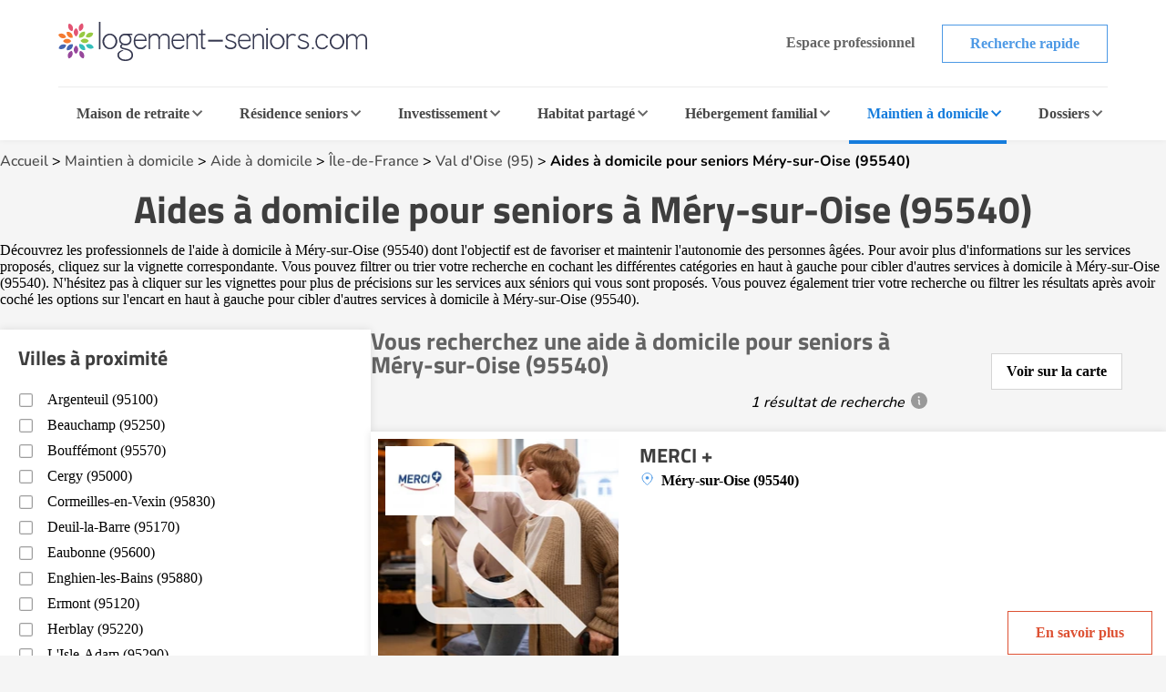

--- FILE ---
content_type: text/html; charset=UTF-8
request_url: https://www.logement-seniors.com/services-domicile-6-1/aides-domicile/mery-sur-oise-95540/
body_size: 21981
content:
<!DOCTYPE html>




<html lang="fr">
<head>
    <link rel="preload" as="font" type="font/woff2" href="/fonts/nunito-v24-latin-regular.woff2" crossorigin />
    <link rel="preload" as="font" type="font/woff2" href="/fonts/titillium-web-700.woff2" crossorigin />
    <link href="/favicon.ico" rel="shortcut icon" type="image/x-icon"/>
    


    <meta charset="UTF-8">
    <meta name="viewport" content="width=device-width, initial-scale=1, shrink-to-fit=no">
    <meta name="description" content=" Services d'aide à domicile et aides à domicile pour seniors à Méry-sur-Oise (95540) ">
    <title>Aides à domicile pour seniors à Méry-sur-Oise (95540) | Logement-seniors.com</title>
        <!-- SET GLOBAL VALUE TWIG IN JS -->
    <script type="text/javascript">
        var globalUrl = "https://www.logement-seniors.com";
    </script>

                <script>
            window.axeptioSettings = {
                clientId: "621f3099d3fe2509038f6404",
                googleConsentMode: {
                    default: {
                    analytics_storage: 'granted',
                    ad_storage: 'denied',
                    ad_user_data: 'denied',
                    ad_personalization: 'denied',
                    wait_for_update: 500,
                    }
                }
            };

            (function(d, s) {
                var t = d.getElementsByTagName(s)[0], e = d.createElement(s);
                e.async = true; e.src = "//static.axept.io/sdk.js";
                t.parentNode.insertBefore(e, t);
            })(document, "script");
        </script>
        <!-- Google Tag Manager -->
        <script type="text/javascript" delay="/js/gtm.js"></script>
                
    
                <link rel="stylesheet" href="/build/search.48af4094.css">
                <meta name="robots" content="noindex,nofollow"/>
    
    <script type="application/ld+json">
        {
            "@context":"https://schema.org",
            "@type":"WebPage",
            "name": "Aides à domicile pour seniors à Méry-sur-Oise (95540)",
            "url": "https://www.logement-seniors.com/services-domicile-6-1/aides-domicile/mery-sur-oise-95540/",
            "description": "Services d'aide à domicile et aides à domicile pour seniors à Méry-sur-Oise (95540)",
            "publisher": {
                "@type": "Organization",
                "name": "Logement-Seniors.com",
                "url": "https://www.logement-seniors.com/",
                "logo": {
                    "@type": "ImageObject",
                    "url": "https://www.logement-seniors.com/favicon.ico'" 
                }
            }
        }
    </script>

        <script type="application/ld+json">
[{
    "@context": "https://schema.org",
    "@type": "LocalBusiness",
    "name": "Aides à domicile pour seniors à Méry-sur-Oise (95540)"
        }]
</script>

            <script type="text/javascript" language="javascript" src="/js/jquery-3.7.1.min.js"></script>
    <script type="application/ld+json" id="breadcrumbLink"></script>

                        
            <script type="text/javascript" src="/js/front/display.js"></script>
                <link rel="canonical" href="https://www.logement-seniors.com/services-domicile-6-1/aides-domicile/mery-sur-oise-95540/"/>
    </head>

<body >

    <noscript><iframe src="https://www.googletagmanager.com/ns.html?id=GTM-WWHV84Q"
                height="0" width="0" style="display:none;visibility:hidden"></iframe></noscript>


        <header>
    <div class="header">
        <div class="main-header">
            <a href="/">
                <img src="/content/icons/logo-ls.svg" alt="Logement-seniors.com"/>
            </a>
            <div class="buttons hide-to-small">
                                    <span data-href="/login" class="button white-grey small no-border">Espace professionnel</span>
                                <span data-href="/recherche-etablissement" class="button white-primary small">Recherche rapide</span>
            </div>
            <div class="hamburger button white-primary" id="open-responsive">
                <div id="nav-icon">
                    <div></div>
                    <div></div>
                    <div></div>
                </div>
                <span>Menu</span>
            </div>
        </div>
        <div class="categories">
            <div id="ehpad-dropdown" class="category">
                <a href="/maisons-retraite.php">Maison de retraite</a>
                <img src="/content/icons/arrow-grey-left.svg" alt="Maison de retraite" class="arrow">
            </div>
            <div id="rs-dropdown" class="category">
                <a href="/residences-seniors.php">Résidence seniors</a>
                <img src="/content/icons/arrow-grey-left.svg" alt="Résidence seniors" class="arrow">
            </div>
            <div id="invest-dropdown" class="category">
                <a href="/investir-defiscaliser.php">Investissement</a>
                <img src="/content/icons/arrow-grey-left.svg" alt="Investissement" class="arrow">
            </div>
            <div id="colocation-dropdown" class="category">
                <a href="/colocation-seniors/">Habitat partagé</a>
                <img src="/content/icons/arrow-grey-left.svg" alt="Habitat partagé" class="arrow">
            </div>
            <div id="hf-dropdown" class="category">
                <a href="/hebergement-familial/recherche-hebergement.php">Hébergement familial</a>
                <img src="/content/icons/arrow-grey-left.svg" alt="Hébergement familial" class="arrow">
            </div>
                        <div id="sad-dropdown" class="category current">
                <a href="/maintien-a-domicile/">Maintien à domicile</a>
                <img src="/content/icons/arrow-grey-left.svg" alt="Maintien à domicile" class="arrow">
            </div>
                        <div id="dossier-dropdown" class="category">
                <a href="/informations/">Dossiers</a>
                <img src="/content/icons/arrow-grey-left.svg" alt="Dossiers" class="arrow">
            </div>
            <div class="buttons-list">
                <span data-href="/recherche-etablissement" class="button white-primary small">Recherche rapide</span>
                                    <span data-href="/login" class="button white-grey small">Espace professionnel</span>
                            </div>
        </div>
        <div id="ehpad-dropdown-content" class="dropdown-content">
            <div class="search-dpt">
                <div class="dpt-item">
                    <p class="title">
                        <img src="/content/icons/arrow-grey-left.svg" alt="Maison de retraite" class="arrow-back">
                        Je suis à la recherche d'une maison de retraite
                    </p>
                    <form action="/search-dpt" class="select-dpt">
                        <input type="hidden" name="coord_gps" class="coord_gps_ehpad"/>
                        <input type="text" id="univers" name="univers" value="1" class="invisibleInput">
                        <button type="submit" class="button white-ehpad side-link current" data-target="#links-ehpad-main">
                            Trouver une maison de retraite
                            <img src="/content/icons/arrow-grey-left.svg" alt="Trouver une maison de retraite" class="arrow-forward side-link-small" data-target="#links-ehpad-main">
                        </button>
                        <button type="button" class="button white-grey aroundOfMe">Rechercher autour de moi</button>
                    </form>
                    <div class="separator-or"><span>OU</span></div>
                                            <span data-href="/ehpad-maison-de-retraite/ville" class="button white-primary">Recherche par ville</span>
                                        <button type="button" class="button white-ehpad side-link side-link-small mt-2" data-target="#links-ehpad-dpt">
                        Départements les plus recherchés
                        <img src="/content/icons/arrow-grey-left.svg" alt="Maison de retraite départements les plus recherchés" class="arrow-forward">
                    </button>
                </div>
            </div>
            <div class="search-info">
                <div class="side-deploy">
                    <div class="content-infos">
                        <div class="links side-links current" id="links-ehpad-main">
                            <p class="title deploy-list">
                                <img src="/content/icons/arrow-grey-left.svg" alt="Informations sur les maisons de retraite" class="arrow-back-small">
                                Informations sur les maisons de retraite
                            </p>
                            <div class="list">
                                                            <span data-href="/ehpad.php" class="link-menu">Qu'est ce qu'un EHPAD ?</span>
                                <span data-href="/ehpad/prix-ehpad/" class="link-menu">Prix des maisons de retraite</span>
                                <span data-href="/informations/maisons-de-retraite/actualites/" class="link-menu">Actualités</span>
                                <span data-href="/ehpad/documents-utiles" class="link-menu">Documents utiles</span>
                                <span data-href="/classement-maisons-de-retraite.php" class="link-menu">Avis maisons de retraite</span>
                                <span data-href="https://www.emploi.logement-seniors.com/" data-target="_blank" class="link-menu">Consulter les offres d'emploi</span>
                                <span data-href="/recherche/ehpad/" class="link-premium">Guide maison de retraite</span>
                                                        </div>
                        </div>
                        <div class="links side-links" id="links-ehpad-dpt">
                            <p class="title deploy-list">
                                <img src="/content/icons/arrow-grey-left.svg" alt="Maison de retraite départements les plus recherchés" class="arrow-back-small">
                                Départements les plus recherchés
                            </p>
                            <div class="list top-dpt">
                                                                    <a href="/maisons-de-retraite-1-2/alpes-maritimes-06/" class="link-menu mb-0">Alpes Maritimes (06)</a>
                                                                    <a href="/maisons-de-retraite-1-2/bouches-du-rhone-13/" class="link-menu mb-0">Bouches du Rhône (13)</a>
                                                                    <a href="/maisons-de-retraite-1-2/gironde-33/" class="link-menu mb-0">Gironde (33)</a>
                                                                    <a href="/maisons-de-retraite-1-2/meurthe-et-moselle-54/" class="link-menu mb-0">Meurthe et Moselle (54)</a>
                                                                    <a href="/maisons-de-retraite-1-2/nord-59/" class="link-menu mb-0">Nord (59)</a>
                                                                    <a href="/maisons-de-retraite-1-2/rhone-69/" class="link-menu mb-0">Rhône (69)</a>
                                                                    <a href="/maisons-de-retraite-1-2/saone-et-loire-71/" class="link-menu mb-0">Saône et Loire (71)</a>
                                                                    <a href="/maisons-de-retraite-1-2/seine-et-marne-77/" class="link-menu mb-0">Seine et Marne (77)</a>
                                                                    <a href="/maisons-de-retraite-1-2/val-d-oise-95/" class="link-menu mb-0">Val d&#039;Oise (95)</a>
                                                                    <a href="/maisons-de-retraite-1-2/var-83/" class="link-menu mb-0">Var (83)</a>
                                                            </div>
                        </div>
                    </div>
                </div>
            </div>
        </div>
        <div id="rs-dropdown-content" class="dropdown-content">
            <div class="search-dpt">
                <div class="dpt-item">
                    <p class="title">
                        <img src="/content/icons/arrow-grey-left.svg" alt="Maison de retraite" class="arrow-back">
                        Je suis à la recherche d'une résidence seniors
                    </p>
                                        <a href="/residences-seniors/location.php" class="button white-rs side-link current" data-target="#links-rs-main">
                        Une résidence seniors à la location
                        <img src="/content/icons/arrow-grey-left.svg" alt="Trouver une résidence seniors à la location" class="arrow-forward side-link-small" data-target="#links-rs-main">
                    </a>
                                            <span data-href="/residence-senior-location/ville" class="button white-primary">Recherche location par ville</span>
                                        <button type="button" class="button white-rs side-link side-link-small mt-2" data-target="#links-rs-dpt">
                        Départements les plus recherchés
                        <img src="/content/icons/arrow-grey-left.svg" alt="Résidence seniors à la location départements les plus recherchés" class="arrow-forward">
                    </button>
                    <div class="separator-or"><span>OU</span></div>
                    <a href="/residences-seniors/achat.php" class="button color-rs d-block">Une résidence seniors à l'achat</a>
                                            <span data-href="/residence-senior-achat/ville" class="button white-primary">Recherche achat par ville</span>
                                    </div>
            </div>
            <div class="search-info">
                <div class="side-deploy">
                    <div class="content-infos">
                        <div class="links side-links current" id="links-rs-main">
                            <p class="title titleBoxLink deploy-list">
                                <img src="/content/icons/arrow-grey-left.svg" alt="Informations sur les résidences seniors" class="arrow-back-small">
                                Informations sur les résidences seniors
                            </p>
                            <div class="list">
                                                            <span data-href="/informations/residences-seniors/" class="link-menu">Dossiers</span>
                                <span data-href="/informations/residences-seniors/actualites/" class="link-menu">Actualités</span>
                                <span data-href="/classement-residences-seniors.php" class="link-menu">Avis résidences seniors</span>
                                <span data-href="https://www.emploi.logement-seniors.com/" data-target="_blank" class="link-menu">Consulter les offres d'emploi</span>
                                <span data-href="/residences-seniors/sejours-temporaires/" class="link-premium">Séjours temporaires</span>
                                <span data-href="/recherche/residence-senior/" class="link-premium">Guide Résidence Seniors</span>
                                                        </div>
                        </div>
                        <div class="links side-links" id="links-rs-dpt">
                            <p class="title deploy-list">
                                <img src="/content/icons/arrow-grey-left.svg" alt="Résidences seniors départements les plus recherchés" class="arrow-back-small">
                                Départements les plus recherchés
                            </p>
                            <div class="list top-dpt">
                                                                    <a href="/residences-seniors-2-1-2-2/ain-01/" class="link-menu mb-0">Ain (01)</a>
                                                                    <a href="/residences-seniors-2-1-2-2/charente-maritime-17/" class="link-menu mb-0">Charente Maritime (17)</a>
                                                                    <a href="/residences-seniors-2-1-2-2/gironde-33/" class="link-menu mb-0">Gironde (33)</a>
                                                                    <a href="/residences-seniors-2-1-2-2/haute-garonne-31/" class="link-menu mb-0">Haute Garonne (31)</a>
                                                                    <a href="/residences-seniors-2-1-2-2/herault-34/" class="link-menu mb-0">Hérault (34)</a>
                                                                    <a href="/residences-seniors-2-1-2-2/loire-atlantique-44/" class="link-menu mb-0">Loire Atlantique (44)</a>
                                                                    <a href="/residences-seniors-2-1-2-2/nord-59/" class="link-menu mb-0">Nord (59)</a>
                                                                    <a href="/residences-seniors-2-1-2-2/rhone-69/" class="link-menu mb-0">Rhône (69)</a>
                                                                    <a href="/residences-seniors-2-1-2-2/var-83/" class="link-menu mb-0">Var (83)</a>
                                                                    <a href="/residences-seniors-2-1-2-2/yvelines-78/" class="link-menu mb-0">Yvelines (78)</a>
                                                            </div>
                        </div>
                    </div>
                </div>
            </div>
        </div>
        <div id="invest-dropdown-content" class="dropdown-content">
            <div class="search-dpt">
                <div class="dpt-item">
                    <p class="title">
                        <img src="/content/icons/arrow-grey-left.svg" alt="Maison de retraite" class="arrow-back">
                        Je souhaite investir dans une résidence seniors
                    </p>
                    <form action="/search-dpt" class="select-dpt">
                        <input type="hidden" name="coord_gps" class="coord_gps_ehpad"/>
                        <input type="text" id="univers" name="univers" value="3" class="invisibleInput">
                        <input type="text" id="type_residence" name="type_residence" value="invest" class="invisibleInput">
                        <button type="submit" class="button color-invest">
                            Trouver une résidence à l'investissement
                            <img src="/content/icons/arrow-grey-left.svg" alt="Trouver une résidence seniors à la l'investissement" class="arrow-forward side-link-small" data-target="#links-invest">
                        </button>
                        <button type="button" class="button white-grey aroundOfMe">Rechercher autour de moi</button>
                    </form>
                    <div class="separator-or"><span>OU</span></div>
                                            <span data-href="/residence-senior-investissement/ville" class="button white-primary">Recherche par ville</span>
                                    </div>
            </div>
            <div class="search-info">
                <div class="side-deploy">
                    <div class="content-infos">
                        <div class="links" id="links-invest">
                            <p class="title deploy-list">
                                <img src="/content/icons/arrow-grey-left.svg" alt="Informations sur l'investissement" class="arrow-back-small">
                                Informations sur l'investissement
                            </p>
                            <div class="list">
                                                            <span data-href="/informations/investissement/actualites/" class="link-menu">Actualités</span>
                                <span data-href="/investir-defiscaliser/documents-utiles" class="link-menu">Documents utiles</span>
                                                                                                <span data-href="https://www.emploi.logement-seniors.com/" data-target="_blank" class="link-menu">Consulter les offres d'emploi</span>
                                <span data-href="/investissement/guide" class="link-premium">Guide investissement</span>
                                                        </div>
                        </div>
                    </div>
                </div>
            </div>
        </div>
        <div id="colocation-dropdown-content" class="dropdown-content">
            <div class="search-dpt">
                <div class="dpt-item">
                    <p class="title">
                        <img src="/content/icons/arrow-grey-left.svg" alt="Maison de retraite" class="arrow-back">
                        Je suis à la recherche d'un habitat partagé
                    </p>
                    <form action="/search-dpt" class="select-dpt">
                        <input type="hidden" name="coord_gps" class="coord_gps_ehpad"/>
                        <input type="text" id="univers" name="univers" value="6" class="invisibleInput">
                        <button type="submit" class="button color-colocation">
                            Trouver un habitat partagé
                            <img src="/content/icons/arrow-grey-left.svg" alt="Trouver un habitat partagé" class="arrow-forward side-link-small" data-target="#links-coloc">
                        </button>
                        <button type="button" class="button white-grey aroundOfMe">Rechercher autour de moi</button>
                    </form>
                    <div class="separator-or"><span>OU</span></div>
                                            <span data-href="/colocation-seniors/ville" class="button white-primary">Recherche par ville</span>
                                    </div>
            </div>
            <div class="search-info">
                <div class="side-deploy">
                    <div class="content-infos">
                        <div class="links" id="links-coloc">
                            <p class="title deploy-list">
                                <img src="/content/icons/arrow-grey-left.svg" alt="Informations sur les habitats partagés" class="arrow-back-small">
                                Informations sur les habitats partagés
                            </p>
                            <div class="list">
                                                            <span data-href="/informations/colocation/" class="link-menu">Dossiers</span>
                                <span data-href="/informations/colocation/actualites/" class="link-menu">Actualités</span>
                                <span data-href="/classement-colocation-seniors" class="link-menu">Avis habitat partagé</span>
                                                        </div>
                        </div>
                    </div>
                </div>
            </div>
        </div>
        <div id="hf-dropdown-content" class="dropdown-content">
            <div class="search-dpt">
                <div class="dpt-item">
                    <p class="title">
                        <img src="/content/icons/arrow-grey-left.svg" alt="Maison de retraite" class="arrow-back">
                        Je suis à la recherche d'un hébergement familial
                    </p>
                    <form action="/search-dpt" class="select-dpt">
                        <input type="hidden" name="coord_gps" class="coord_gps_ehpad"/>
                        <input type="text" id="univers" name="univers" value="4" class="invisibleInput">
                        <button type="submit" class="button color-hf">
                            Trouver une famille d'accueil
                            <img src="/content/icons/arrow-grey-left.svg" alt="Trouver une famille d'accueil" class="arrow-forward side-link-small" data-target="#links-hf">
                        </button>
                        <button type="button" class="button white-grey aroundOfMe">Rechercher autour de moi</button>
                    </form>
                    <div class="separator-or"><span>OU</span></div>
                                            <span data-href="/hebergement-familial/ville" class="button white-primary">Recherche par ville</span>
                                    </div>
            </div>
            <div class="search-info">
                <div class="side-deploy">
                    <div class="content-infos">
                        <div class="links" id="links-hf">
                            <p class="title deploy-list">
                                <img src="/content/icons/arrow-grey-left.svg" alt="Informations sur les hébergements familiaux" class="arrow-back-small">
                                Informations sur les hébergements familiaux
                            </p>
                            <div class="list">
                                                            <span data-href="/informations/hebergement-familial/" class="link-menu" >Dossiers</span>
                                <span data-href="/informations/hebergement-familial/actualites/" class="link-menu" >Actualités</span>
                                <span data-href="/hebergement-familial/documents-utiles" class="link-menu" >Documents utiles</span>
                                                        </div>
                        </div>
                    </div>
                </div>
            </div>
        </div>
                    <div id="sad-dropdown-content" class="dropdown-content">
                <div class="search-dpt">
                    <div class="dpt-item">
                        <p class="title">
                        <img src="/content/icons/arrow-grey-left.svg" alt="Maison de retraite" class="arrow-back">
                            Je suis à la recherche d'une aide au maintien à domicile
                        </p>
                        <div class="select-dpt sad-cats">
                                                                                                                                        <a href="/maintien-a-domicile/amenagement-de-l-habitat" class="button white-sad side-link current" data-target="#links-amenagement-de-l-habitat">
                                            Aménagement de l&#039;habitat
                                            <img src="/content/icons/arrow-grey-left.svg" alt="Aménagement de l&#039;habitat" class="arrow-forward side-link-small" data-target="#links-amenagement-de-l-habitat">
                                        </a>
                                                                                                                                                <a href="/maintien-a-domicile/sante-et-securite" class="button white-sad side-link " data-target="#links-sante-et-securite">
                                            Santé et Sécurité
                                            <img src="/content/icons/arrow-grey-left.svg" alt="Santé et Sécurité" class="arrow-forward side-link-small" data-target="#links-sante-et-securite">
                                        </a>
                                                                                                                                                <a href="/services-domicile.php" class="button white-sad side-link " data-target="#links-services-a-domicile">
                                            Aide à domicile
                                            <img src="/content/icons/arrow-grey-left.svg" alt="Aide à domicile" class="arrow-forward side-link-small" data-target="#links-services-a-domicile">
                                        </a>
                                                                                                                            <div class="separator-or"><span>OU</span></div>
                                                            <a href="https://www.logement-seniors.com/recherche-maintien-a-domicile" target="_blank" class="button white-grey">Trouver un professionnel</a>
                                                                                </div>
                    </div>
                </div>
                <div class="search-info">
                    <div class="side-deploy">
                        <div class="content-infos">
                                                            <div class="side-links links current" id="links-amenagement-de-l-habitat">
                                    <p class="title">
                                        <img src="/content/icons/arrow-grey-left.svg" alt="Je recherche une aide à l&#039;aménagement de l&#039;habitat" class="arrow-back-small">
                                        Je recherche une aide à l&#039;aménagement de l&#039;habitat
                                    </p>
                                                                                                                                                                        <span data-href="/solution-monte-escalier" class="link-menu">Monte-escalier</span>
                                                                                            <span data-href="/solution-douche-securisee" class="link-menu">Douche sécurisée</span>
                                                                                            <span data-href="/solution-ascenseur-de-maison" class="link-menu">Ascenseur de maison</span>
                                                                                            <span data-href="/solution-plateforme-elevatrice" class="link-menu">Plateforme élévatrice</span>
                                                                                                                                                        </div>
                                                            <div class="side-links links " id="links-sante-et-securite">
                                    <p class="title">
                                        <img src="/content/icons/arrow-grey-left.svg" alt="Je suis à la recherche d&#039;une aide au quotidien" class="arrow-back-small">
                                        Je suis à la recherche d&#039;une aide au quotidien
                                    </p>
                                                                                                                                                                        <span data-href="/solution-fauteuil-et-canape-ergonomiques-releveurs" class="link-menu">Fauteuil et canapé ergonomiques releveurs</span>
                                                                                            <span data-href="/solution-lit-medicalise" class="link-menu">Lit médicalisé</span>
                                                                                            <span data-href="/solution-teleassistance" class="link-menu">Téléassistance</span>
                                                                                            <span data-href="/solution-appareil-auditif" class="link-menu">Appareil auditif</span>
                                                                                            <span data-href="/solution-montre-connectee" class="link-menu">Montre connectée</span>
                                                                                            <span data-href="/solution-mutuelle-senior" class="link-menu">Mutuelle senior</span>
                                                                                                                                                        </div>
                                                            <div class="side-links links " id="links-services-a-domicile">
                                    <p class="title">
                                        <img src="/content/icons/arrow-grey-left.svg" alt="Je suis à la recherche de services d&#039;aide à domicile" class="arrow-back-small">
                                        Je suis à la recherche de services d&#039;aide à domicile
                                    </p>
                                                                            <form action="/search-dpt" class="select-dpt">
                                            <input type="hidden" name="coord_gps" class="coord_gps_ehpad"/>
                                            <input type="text" id="univers" name="univers" value="5" class="invisibleInput">
                                            <button type="submit" class="link-menu no-btn">Trouver un professionnel</button>
                                            <button type="button" class="link-menu no-btn aroundOfMe">Rechercher autour de moi</button>
                                                                                            <a href="/service-a-domicile/ville" class="link-menu">Recherche par ville</a>
                                                                                    </form>
                                                                    </div>
                                                    </div>
                    </div>
                </div>
            </div>
                            <div id="dossier-dropdown-content" class="dropdown-content">
    <div class="search-info univers">
        <div class="side-deploy">
            <div class="links" id="links-dossier">
                <p class="title deploy-list">
                    <img src="/content/icons/arrow-grey-left.svg" alt="Catégories de dossiers services à domicile" class="arrow-back">
                    Catégories de dossiers services à domicile
                </p>
                <div class="list">
                    <a href="/informations/services-a-domicile/" class="link-menu">Dossiers d'information services à domicile</a>
                    <a href="/informations/services-a-domicile/types-de-services-a-domicile/" class="link-menu">Types de services à domicile</a>
                    <a href="/informations/services-a-domicile/modalites/" class="link-menu">Modalités des services à domicile</a>
                    <a href="/informations/services-a-domicile/financer/" class="link-menu">Financer un service à domicile</a>
                    <a href="/informations/services-a-domicile/actualites/" class="link-menu">Actualités des services à domicile</a>
                </div>
            </div>
        </div>
    </div>
</div>            </div>
    <div class="overlay-responsive"></div>
</header>

    <section id="search-result">
        <div class="container first-section">
            <div class="breadcrumbs">
                <a href="/">Accueil</a> >
                <a href="/maintien-a-domicile/">Maintien à domicile</a> >
                <a href="/services-domicile.php">Aide à domicile</a> >
                                    <a href="/services-a-domicile/ile-de-france/">Île-de-France</a> >
                                            <a href="/services-domicile-6-2/aides-domicile/val-d-oise-95/"> Val d&#039;Oise (95)</a>
                                                                                            > <span data-href="/services-domicile-6-1/aides-domicile/mery-sur-oise-95540/">Aides à domicile pour seniors Méry-sur-Oise (95540)</span>
                                                                        </div>
                        <div class="intro">
                <h1>Aides à domicile pour seniors à Méry-sur-Oise (95540)</h1>
                                                                                        <p class="editobox">D&eacute;couvrez les professionnels de l&#39;aide &agrave; domicile&nbsp;&agrave; Méry-sur-Oise (95540) dont l&#39;objectif est de favoriser et maintenir l&#39;autonomie des personnes &acirc;g&eacute;es.&nbsp;Pour avoir plus d&#39;informations sur les services propos&eacute;s, cliquez sur la vignette correspondante. Vous pouvez filtrer ou trier votre recherche en cochant les diff&eacute;rentes cat&eacute;gories en haut &agrave; gauche pour cibler d&#39;autres services &agrave; domicile &agrave;&nbsp;Méry-sur-Oise (95540). N&#39;h&eacute;sitez pas &agrave; cliquer sur les vignettes pour plus de pr&eacute;cisions sur les services aux s&eacute;niors qui vous sont propos&eacute;s. Vous pouvez &eacute;galement trier votre recherche ou filtrer les r&eacute;sultats apr&egrave;s avoir coch&eacute; les options sur l&#39;encart en haut &agrave; gauche pour cibler d&#39;autres services &agrave; domicile &agrave; Méry-sur-Oise (95540).</p>
                                                                        </div>
            <div class="result-section">
                <div class="main">
                    <div class="title">
                        <div class="text">
                            <h2>
                                                                    Vous recherchez une aide à domicile pour seniors à Méry-sur-Oise (95540)
                                                            </h2>
                            <div class="info-bulle">
                                                                    1 résultat de recherche
                                                                <span class="info">
                                    <div class="information">
                                        <p>Les résultats sont affichés en fonction des critères de recherche de l'internaute. Les établissements ayant souscrit un abonnement payant portent la mention « Annonce », apparaissent en priorité dans les résultats de façon aléatoire et peuvent mettre en avant leurs disponibilités. Le système d'abonnement des établissements permet au site de maintenir la gratuité d'utilisation aux internautes.</p>
                                    </div>
                                </span>
                            </div>
                        </div>
                                                    <div class="demo-carte" data-link="/carte.php?geoloc=95540&amp;univers=4&amp;type=aide_a_domicile">
                                <div class="text">Voir sur la carte</div>
                            </div>
                                            </div>
                                        <div class="list-etab">
                                                                                                            
                            
                                    





<div class="etab-card " data-latitude="49.06217776" data-longitude="2.18800347" data-abonnement="0" data-id="marker471">
            <div class="boxImg" onclick="window.open('/services-a-domicile-mery-sur-oise-95540-merci-471-0.php', '_top')">
            <div class="img">
                <picture>
                                                                                                                                                                            <source srcset="/media/cache/small/images/annonces/default_photos/sad/photo_9.webp" type="image/webp" alt="MERCI +">
                        <img data-lazy="/media/cache/small/images/annonces/default_photos/sad/photo_9.png" type="image/png" class="vignette" alt="MERCI +">
                                    </picture>

                                                                                                                                                                                                                                                                                                                <div class="groupe">
                                <picture>
                                                                            <source srcset="/images/groupe/62c586ebf0590095904948.webp" type="image/webp">
                                    
                                    <img src="/images/groupe/62c586ebf0590095904948.jpeg"  class="img-groupe" alt="MERCI PLUS">
                                </picture>
                            </div>
                                                                                                        </div>
        </div>
    
    <div class="content-card">
            
        <h3>
            <a href="/services-a-domicile-mery-sur-oise-95540-merci-471-0.php" target="_top" class="name"  >MERCI +</a>
        </h3>
        <div class="side-content">
            <div class="informations">
                <div class="content">
                                            <div class="badges">
                                                                                                </div>
                                        <p class="address">Méry-sur-Oise (95540)</p>

                    
                                            
                                                                            
                                            
                                                                                </div>

                            </div>

            <div class="right-side">
                <div class="btns">
                                                                <p onclick="window.open('/services-a-domicile-mery-sur-oise-95540-merci-471-0.php', '_top')" class="button white-primary-new">En savoir plus</p>
                                    </div>
            </div>
        </div>
    </div>
</div>
                            
                            
                                                                                                                                            
                        
                                                
                    </div>
                </div>
                <div class="side">
                                                                                            <div id="ville-search" class="nearby-list">
                                <p class="title">
                                                                            Villes à proximité
                                                                    </p>
                                <div class="ville-list">
                                                                                                                                        <div class="list">
                        <span data-href="/services-domicile-6-1/aides-domicile/argenteuil-95100/" class="list-item">Argenteuil (95100)</span>
                                <span data-href="/services-domicile-6-1/aides-domicile/beauchamp-95250/" class="list-item">Beauchamp (95250)</span>
                                <span data-href="/services-domicile-6-1/aides-domicile/bouffemont-95570/" class="list-item">Bouffémont (95570)</span>
                                <span data-href="/services-domicile-6-1/aides-domicile/cergy-95000/" class="list-item">Cergy (95000)</span>
                                <span data-href="/services-domicile-6-1/aides-domicile/cormeilles-en-vexin-95830/" class="list-item">Cormeilles-en-Vexin (95830)</span>
                                <span data-href="/services-domicile-6-1/aides-domicile/deuil-la-barre-95170/" class="list-item">Deuil-la-Barre (95170)</span>
                                <span data-href="/services-domicile-6-1/aides-domicile/eaubonne-95600/" class="list-item">Eaubonne (95600)</span>
                                <span data-href="/services-domicile-6-1/aides-domicile/enghien-les-bains-95880/" class="list-item">Enghien-les-Bains (95880)</span>
                                <span data-href="/services-domicile-6-1/aides-domicile/ermont-95120/" class="list-item">Ermont (95120)</span>
                                <span data-href="/services-domicile-6-1/aides-domicile/herblay-95220/" class="list-item">Herblay (95220)</span>
                                <span data-href="/services-domicile-6-1/aides-domicile/l-isle-adam-95290/" class="list-item">L&#039;Isle-Adam  (95290)</span>
                                <span data-href="/services-domicile-6-1/aides-domicile/pierrelaye-95220/" class="list-item">Pierrelaye (95220)</span>
                                <span data-href="/services-domicile-6-1/aides-domicile/pontoise-95000/" class="list-item">Pontoise (95000)</span>
                                <span data-href="/services-domicile-6-1/aides-domicile/saint-ouen-l-aumone-95310/" class="list-item">Saint-Ouen-l&#039;Aumône (95310)</span>
                                <span data-href="/services-domicile-6-1/aides-domicile/sannois-95110/" class="list-item">Sannois (95110)</span>
                                <span data-href="/services-domicile-6-1/aides-domicile/soisy-sous-montmorency-95230/" class="list-item">Soisy-sous-Montmorency (95230)</span>
                                <span data-href="/services-domicile-6-1/aides-domicile/taverny-95150/" class="list-item">Taverny (95150)</span>
            </div>
                                                                                                </div>
                            </div>
                                                                    

<div class="form-contact-step" id="recherche_aide_domicile_sad_ville-form">

    <form name="contact" method="post" action="#" novalidate="novalidate" id="contact-sfr" class="form-step">

    <div class="head">
        <div class="progress-bar">
            <div class="progress-bar-inner" style="width: 33%"></div>
        </div>

                                <h4>Que recherchez-vous  à <span>Mery-sur-oise</span> ?</h4>
            </div>

    <div class="history" id="history">
    </div>

    <div class="steps">
        <div class="step-content" data-step="1">
            
            <div class="choices" id="typeRecherche">
                <div hidden>
                    <select id="contact_typeRecherche" name="contact[typeRecherche]" required="required" class="checkValidate form-control"><option value="">Que recherchez-vous ? *</option><option value="1">Maison de retraite - EHPAD</option><option value="2">Résidence seniors à la location</option><option value="10">Habitat partagé</option><option value="3">Investir - défiscaliser</option><option value="4">Résidence seniors à l&#039;achat</option><option value="5" selected="selected">Service à domicile</option><option value="11">Maintien à domicile</option><option value="9">Hébergement familial</option><option value="6">Référencement sur le site</option><option value="7">Demande d&#039;emploi</option><option value="8">Autre</option></select>
                </div>
                <div class="button color-primary-new setType resStep" data-type="1">EHPAD - Maison de retraite</div>
                <div class="button color-primary-new setType" data-type="rs">Résidence seniors</div>
                <div class="button color-primary-new setType resStep" data-type="10">Habitat partagé - Colocation</div>
                <div class="button color-primary-new setType univerSad resStep" data-type="5">Maintien à domicile</div>
                                
                <div class="or">
                    <span>ou</span>
                </div>
                <div id="job-search" class="button white-primary-new" data-type="7">Je recherche un emploi</div>
            </div>
        </div>

        <div class="step-content" data-step="1.1">
            <label for="typeRechercheRs" class="title">Quel type de résidence seniors recherchez-vous ?</label>

            <div class="choices" id="typeRechercheRs">
                <div class="button color-primary-new setType resStep" data-type="2">Résidence seniors à la location</div>
                <div class="button color-primary-new setType" data-type="4">Résidence seniors à l'achat</div>
                <div class="button color-primary-new setType" data-type="3">Résidence seniors à l'investissement</div>
            </div>
        </div>

        
                <div class="step-content" data-step="1.3">
            <div id="sad-info">
                <div id="mad-choices">
                    <label for="contact_mad_choice" class="title">Quel est votre besoin ?</label>
                    <select id="mad-choice" name="contact[madChoice]" required="required" class="binary mad_choice form-control"><option value="" selected="selected">Choisir une solution</option><optgroup label="Aide à domicile">
                <option value="autre">Aide à domicile pour seniors</option></optgroup><optgroup label="Santé et Sécurité">
                <option value="lit-medicalise">Lit médicalisé</option><option value="fauteuil-et-canape-ergonomiques-releveurs">Fauteuil et canapé ergonomiques releveurs</option><option value="teleassistance">Téléassistance</option><option value="appareil-auditif">Appareil auditif</option><option value="mutuelle-senior">Mutuelle senior</option><option value="montre-connectee">Montre connectée</option></optgroup><optgroup label="Aménagement de l&#039;habitat">
                <option value="monte-escalier">Monte-escalier</option><option value="douche-securisee">Douche sécurisée</option><option value="ascenseur-de-maison">Ascenseur de maison</option><option value="plateforme-elevatrice">Plateforme élévatrice</option></optgroup></select>
                </div>
                <div id="prestations" style="display:none">
                    <label for="contact_type_prestation" class="title">Prestation(s) recherchée(s) :</label>
                    <select id="type-prestation" name="contact[typePrestation][]" required="required" class="binary checkValidate type_prestation form-control" multiple="multiple"><option value="avs">Accompagnement et vie sociale</option><option value="transport_pmr">Aide à la mobilité / transferts</option><option value="aide_preparation_repas">Aide à la préparation et à la prise des repas</option><option value="aide_toilette">Aide à la toilette, habillage, déshabillage</option><option value="assistance_admin">Aide administrative et informatique</option><option value="bricolage">Bricolage</option><option value="garde_nuit">Garde de nuit</option><option value="hospitalisation_domicile">Hospitalisation à domicile</option><option value="infirmier_domicile">Infirmier à domicile</option><option value="jardinage">Jardinage</option><option value="aide_courses">Aide aux courses</option><option value="aide_menagere">Entretien du cadre de vie, ménage, repassage, gestion du linge</option><option value="portage_repas">Portage de repas</option><option value="aide_sortie">Sorties (promenades, rendez-vous médicaux...)</option><option value="promenade_animaux">Promenade animaux de compagnie</option><option value="soins_esthetiques">Soins esthétiques</option><option value="autre_services">Autres</option></select>
                </div>
                <div class="button color-primary-new end-sad">Continuer</div>
            </div>
        </div>
        
        <div class="step-content" data-step="2">
            <label for="selectCity" class="title">Dans quelle(s) ville(s) recherchez-vous ?</label>

            <div id="selectCity">
                                                                    
                <select id="tag-geoloc" name="tag-geoloc" class="form-control tag-geoloc" required>
                                            <option value="Mery-sur-oise (95540)" selected="selected">Mery-sur-oise (95540)</option>
                                    </select>

                <input type="text" id="geoloc" name="contact[geoloc]" class="checkValidate form-control" placeholder="Ville(s) recherchée(s)" style="display:none" value="Mery-sur-oise (95540)" />

                <div class="button color-primary-new nextStep">Continuer</div>
            </div>
        </div>

        <div class="step-content" data-step="3">
            <label for="selectCity" class="title">Complétez votre profil afin d'être recontacté par les établissements disponibles :</label>

            <div id="informations">
                <div class="names">
                    <div class="row-form name-row">
                        <select id="contact_civility" name="contact[civility]" class="contact-civilite binary form-control"><option value="2">Madame</option><option value="1">Monsieur</option></select>
                        <input type="text" id="contact_nom" name="contact[nom]" required="required" placeholder="Nom *" class="contact-name mt-0 form-control" />
                        <input type="text" id="contact_prenom" name="contact[prenom]" required="required" placeholder="Prénom *" class="contact-firstname mt-0 form-control" />
                    </div>
                </div>

                <div class="telephone">
                    <style>
        .select-phone .select2 {
            width: 120px !important;
        }
        .img-flag {
            width: 18px !important;
            margin-right: 6px !important;
        }
        .select-phone .select2-container--default .select2-selection--single {
            border-radius: 4px 0 0 4px !important;
            border-right: none !important;
            padding-left: 5px;
            font-size: 16px;
            line-height: 18px;
            height: 52px !important;
        }
        .select2-container .select2-selection--single .select2-selection__rendered {
            padding-top: 3px;
        }
        #contact_telephone .select2, #contact_telephone input[type="tel"] {
            margin-bottom: 0px !important;
        }
        #contact_telephone {
            margin-bottom: 8px;
        }
    </style>
    <div id="contact_telephone" class="first-row row-form">
        <div class="select-phone">
            <select name="contact[telephone][country]" id="contact_telephone_country" class="binary contact-telephone-country">
                                <option value="US" >États-Unis (+1)</option>
                                <option value="AG" >Antigua-et-Barbuda (+1)</option>
                                <option value="AI" >Anguilla (+1)</option>
                                <option value="AS" >Samoa américaines (+1)</option>
                                <option value="BB" >Barbade (+1)</option>
                                <option value="BM" >Bermudes (+1)</option>
                                <option value="BS" >Bahamas (+1)</option>
                                <option value="CA" >Canada (+1)</option>
                                <option value="DM" >Dominique (+1)</option>
                                <option value="DO" >République dominicaine (+1)</option>
                                <option value="GD" >Grenade (+1)</option>
                                <option value="GU" >Guam (+1)</option>
                                <option value="JM" >Jamaïque (+1)</option>
                                <option value="KN" >Saint-Christophe-et-Niévès (+1)</option>
                                <option value="KY" >Îles Caïmans (+1)</option>
                                <option value="LC" >Sainte-Lucie (+1)</option>
                                <option value="MP" >Îles Mariannes du Nord (+1)</option>
                                <option value="MS" >Montserrat (+1)</option>
                                <option value="PR" >Porto Rico (+1)</option>
                                <option value="SX" >Saint-Martin (partie néerlandaise) (+1)</option>
                                <option value="TC" >Îles Turques-et-Caïques (+1)</option>
                                <option value="TT" >Trinité-et-Tobago (+1)</option>
                                <option value="VC" >Saint-Vincent-et-les Grenadines (+1)</option>
                                <option value="VG" >Îles Vierges britanniques (+1)</option>
                                <option value="VI" >Îles Vierges des États-Unis (+1)</option>
                                <option value="RU" >Russie (+7)</option>
                                <option value="KZ" >Kazakhstan (+7)</option>
                                <option value="EG" >Égypte (+20)</option>
                                <option value="ZA" >Afrique du Sud (+27)</option>
                                <option value="GR" >Grèce (+30)</option>
                                <option value="NL" >Pays-Bas (+31)</option>
                                <option value="BE" >Belgique (+32)</option>
                                <option value="FR"  selected>France (+33)</option>
                                <option value="ES" >Espagne (+34)</option>
                                <option value="HU" >Hongrie (+36)</option>
                                <option value="IT" >Italie (+39)</option>
                                <option value="VA" >État de la Cité du Vatican (+39)</option>
                                <option value="RO" >Roumanie (+40)</option>
                                <option value="CH" >Suisse (+41)</option>
                                <option value="AT" >Autriche (+43)</option>
                                <option value="GB" >Royaume-Uni (+44)</option>
                                <option value="GG" >Guernesey (+44)</option>
                                <option value="IM" >Île de Man (+44)</option>
                                <option value="JE" >Jersey (+44)</option>
                                <option value="DK" >Danemark (+45)</option>
                                <option value="SE" >Suède (+46)</option>
                                <option value="NO" >Norvège (+47)</option>
                                <option value="SJ" >Svalbard et Jan Mayen (+47)</option>
                                <option value="PL" >Pologne (+48)</option>
                                <option value="DE" >Allemagne (+49)</option>
                                <option value="PE" >Pérou (+51)</option>
                                <option value="MX" >Mexique (+52)</option>
                                <option value="CU" >Cuba (+53)</option>
                                <option value="AR" >Argentine (+54)</option>
                                <option value="BR" >Brésil (+55)</option>
                                <option value="CL" >Chili (+56)</option>
                                <option value="CO" >Colombie (+57)</option>
                                <option value="VE" >Venezuela (+58)</option>
                                <option value="MY" >Malaisie (+60)</option>
                                <option value="AU" >Australie (+61)</option>
                                <option value="CC" >Îles Cocos (+61)</option>
                                <option value="CX" >Île Christmas (+61)</option>
                                <option value="ID" >Indonésie (+62)</option>
                                <option value="PH" >Philippines (+63)</option>
                                <option value="NZ" >Nouvelle-Zélande (+64)</option>
                                <option value="SG" >Singapour (+65)</option>
                                <option value="TH" >Thaïlande (+66)</option>
                                <option value="JP" >Japon (+81)</option>
                                <option value="KR" >Corée du Sud (+82)</option>
                                <option value="VN" >Viêt Nam (+84)</option>
                                <option value="CN" >Chine (+86)</option>
                                <option value="TR" >Turquie (+90)</option>
                                <option value="IN" >Inde (+91)</option>
                                <option value="PK" >Pakistan (+92)</option>
                                <option value="AF" >Afghanistan (+93)</option>
                                <option value="LK" >Sri Lanka (+94)</option>
                                <option value="MM" >Myanmar (Birmanie) (+95)</option>
                                <option value="IR" >Iran (+98)</option>
                                <option value="SS" >Soudan du Sud (+211)</option>
                                <option value="MA" >Maroc (+212)</option>
                                <option value="EH" >Sahara occidental (+212)</option>
                                <option value="DZ" >Algérie (+213)</option>
                                <option value="TN" >Tunisie (+216)</option>
                                <option value="LY" >Libye (+218)</option>
                                <option value="GM" >Gambie (+220)</option>
                                <option value="SN" >Sénégal (+221)</option>
                                <option value="MR" >Mauritanie (+222)</option>
                                <option value="ML" >Mali (+223)</option>
                                <option value="GN" >Guinée (+224)</option>
                                <option value="CI" >Côte d’Ivoire (+225)</option>
                                <option value="BF" >Burkina Faso (+226)</option>
                                <option value="NE" >Niger (+227)</option>
                                <option value="TG" >Togo (+228)</option>
                                <option value="BJ" >Bénin (+229)</option>
                                <option value="MU" >Maurice (+230)</option>
                                <option value="LR" >Liberia (+231)</option>
                                <option value="SL" >Sierra Leone (+232)</option>
                                <option value="GH" >Ghana (+233)</option>
                                <option value="NG" >Nigeria (+234)</option>
                                <option value="TD" >Tchad (+235)</option>
                                <option value="CF" >République centrafricaine (+236)</option>
                                <option value="CM" >Cameroun (+237)</option>
                                <option value="CV" >Cap-Vert (+238)</option>
                                <option value="ST" >Sao Tomé-et-Principe (+239)</option>
                                <option value="GQ" >Guinée équatoriale (+240)</option>
                                <option value="GA" >Gabon (+241)</option>
                                <option value="CG" >Congo-Brazzaville (+242)</option>
                                <option value="CD" >Congo-Kinshasa (+243)</option>
                                <option value="AO" >Angola (+244)</option>
                                <option value="GW" >Guinée-Bissau (+245)</option>
                                <option value="IO" >Territoire britannique de l’océan Indien (+246)</option>
                                <option value="SC" >Seychelles (+248)</option>
                                <option value="SD" >Soudan (+249)</option>
                                <option value="RW" >Rwanda (+250)</option>
                                <option value="ET" >Éthiopie (+251)</option>
                                <option value="SO" >Somalie (+252)</option>
                                <option value="DJ" >Djibouti (+253)</option>
                                <option value="KE" >Kenya (+254)</option>
                                <option value="TZ" >Tanzanie (+255)</option>
                                <option value="UG" >Ouganda (+256)</option>
                                <option value="BI" >Burundi (+257)</option>
                                <option value="MZ" >Mozambique (+258)</option>
                                <option value="ZM" >Zambie (+260)</option>
                                <option value="MG" >Madagascar (+261)</option>
                                <option value="RE" >La Réunion (+262)</option>
                                <option value="YT" >Mayotte (+262)</option>
                                <option value="ZW" >Zimbabwe (+263)</option>
                                <option value="NA" >Namibie (+264)</option>
                                <option value="MW" >Malawi (+265)</option>
                                <option value="LS" >Lesotho (+266)</option>
                                <option value="BW" >Botswana (+267)</option>
                                <option value="SZ" >Eswatini (+268)</option>
                                <option value="KM" >Comores (+269)</option>
                                <option value="SH" >Sainte-Hélène (+290)</option>
                                <option value="ER" >Érythrée (+291)</option>
                                <option value="AW" >Aruba (+297)</option>
                                <option value="FO" >Îles Féroé (+298)</option>
                                <option value="GL" >Groenland (+299)</option>
                                <option value="GI" >Gibraltar (+350)</option>
                                <option value="PT" >Portugal (+351)</option>
                                <option value="LU" >Luxembourg (+352)</option>
                                <option value="IE" >Irlande (+353)</option>
                                <option value="IS" >Islande (+354)</option>
                                <option value="AL" >Albanie (+355)</option>
                                <option value="MT" >Malte (+356)</option>
                                <option value="CY" >Chypre (+357)</option>
                                <option value="FI" >Finlande (+358)</option>
                                <option value="AX" >Îles Åland (+358)</option>
                                <option value="BG" >Bulgarie (+359)</option>
                                <option value="LT" >Lituanie (+370)</option>
                                <option value="LV" >Lettonie (+371)</option>
                                <option value="EE" >Estonie (+372)</option>
                                <option value="MD" >Moldavie (+373)</option>
                                <option value="AM" >Arménie (+374)</option>
                                <option value="BY" >Biélorussie (+375)</option>
                                <option value="AD" >Andorre (+376)</option>
                                <option value="MC" >Monaco (+377)</option>
                                <option value="SM" >Saint-Marin (+378)</option>
                                <option value="UA" >Ukraine (+380)</option>
                                <option value="RS" >Serbie (+381)</option>
                                <option value="ME" >Monténégro (+382)</option>
                                <option value="HR" >Croatie (+385)</option>
                                <option value="SI" >Slovénie (+386)</option>
                                <option value="BA" >Bosnie-Herzégovine (+387)</option>
                                <option value="MK" >Macédoine du Nord (+389)</option>
                                <option value="CZ" >Tchéquie (+420)</option>
                                <option value="SK" >Slovaquie (+421)</option>
                                <option value="LI" >Liechtenstein (+423)</option>
                                <option value="FK" >Îles Malouines (+500)</option>
                                <option value="BZ" >Belize (+501)</option>
                                <option value="GT" >Guatemala (+502)</option>
                                <option value="SV" >Salvador (+503)</option>
                                <option value="HN" >Honduras (+504)</option>
                                <option value="NI" >Nicaragua (+505)</option>
                                <option value="CR" >Costa Rica (+506)</option>
                                <option value="PA" >Panama (+507)</option>
                                <option value="PM" >Saint-Pierre-et-Miquelon (+508)</option>
                                <option value="HT" >Haïti (+509)</option>
                                <option value="GP" >Guadeloupe (+590)</option>
                                <option value="BL" >Saint-Barthélemy (+590)</option>
                                <option value="MF" >Saint-Martin (+590)</option>
                                <option value="BO" >Bolivie (+591)</option>
                                <option value="GY" >Guyana (+592)</option>
                                <option value="EC" >Équateur (+593)</option>
                                <option value="GF" >Guyane française (+594)</option>
                                <option value="PY" >Paraguay (+595)</option>
                                <option value="MQ" >Martinique (+596)</option>
                                <option value="SR" >Suriname (+597)</option>
                                <option value="UY" >Uruguay (+598)</option>
                                <option value="CW" >Curaçao (+599)</option>
                                <option value="BQ" >Pays-Bas caribéens (+599)</option>
                                <option value="TL" >Timor oriental (+670)</option>
                                <option value="NF" >Île Norfolk (+672)</option>
                                <option value="BN" >Brunei (+673)</option>
                                <option value="NR" >Nauru (+674)</option>
                                <option value="PG" >Papouasie-Nouvelle-Guinée (+675)</option>
                                <option value="TO" >Tonga (+676)</option>
                                <option value="SB" >Îles Salomon (+677)</option>
                                <option value="VU" >Vanuatu (+678)</option>
                                <option value="FJ" >Fidji (+679)</option>
                                <option value="PW" >Palaos (+680)</option>
                                <option value="WF" >Wallis-et-Futuna (+681)</option>
                                <option value="CK" >Îles Cook (+682)</option>
                                <option value="NU" >Niue (+683)</option>
                                <option value="WS" >Samoa (+685)</option>
                                <option value="KI" >Kiribati (+686)</option>
                                <option value="NC" >Nouvelle-Calédonie (+687)</option>
                                <option value="TV" >Tuvalu (+688)</option>
                                <option value="PF" >Polynésie française (+689)</option>
                                <option value="TK" >Tokelau (+690)</option>
                                <option value="FM" >Micronésie (+691)</option>
                                <option value="MH" >Îles Marshall (+692)</option>
                                <option value="KP" >Corée du Nord (+850)</option>
                                <option value="HK" >R.A.S. chinoise de Hong Kong (+852)</option>
                                <option value="MO" >R.A.S. chinoise de Macao (+853)</option>
                                <option value="KH" >Cambodge (+855)</option>
                                <option value="LA" >Laos (+856)</option>
                                <option value="BD" >Bangladesh (+880)</option>
                                <option value="TW" >Taïwan (+886)</option>
                                <option value="MV" >Maldives (+960)</option>
                                <option value="LB" >Liban (+961)</option>
                                <option value="JO" >Jordanie (+962)</option>
                                <option value="SY" >Syrie (+963)</option>
                                <option value="IQ" >Irak (+964)</option>
                                <option value="KW" >Koweït (+965)</option>
                                <option value="SA" >Arabie saoudite (+966)</option>
                                <option value="YE" >Yémen (+967)</option>
                                <option value="OM" >Oman (+968)</option>
                                <option value="PS" >Territoires palestiniens (+970)</option>
                                <option value="AE" >Émirats arabes unis (+971)</option>
                                <option value="IL" >Israël (+972)</option>
                                <option value="BH" >Bahreïn (+973)</option>
                                <option value="QA" >Qatar (+974)</option>
                                <option value="BT" >Bhoutan (+975)</option>
                                <option value="MN" >Mongolie (+976)</option>
                                <option value="NP" >Népal (+977)</option>
                                <option value="TJ" >Tadjikistan (+992)</option>
                                <option value="TM" >Turkménistan (+993)</option>
                                <option value="AZ" >Azerbaïdjan (+994)</option>
                                <option value="GE" >Géorgie (+995)</option>
                                <option value="KG" >Kirghizstan (+996)</option>
                                <option value="UZ" >Ouzbékistan (+998)</option>
                            </select>
            <input type="tel" name="contact[telephone][number]" id="contact_telephone_number" placeholder="Téléphone *">
        </div>
    </div>
                </div>

                <div class="email">
                    <input type="email" id="contact_email" name="contact[email]" placeholder="E-mail" class="form-control" />
                </div>

                <div class="addMessage" id="add-message-contact">
                    <svg width="14" height="14" viewBox="0 0 20 20" fill="none" xmlns="http://www.w3.org/2000/svg">
                        <path d="M7.03966 17.4983L2.50226 12.962L13.4768 1.99007L18.0142 6.5264L7.03966 17.4983ZM2.07813 13.7611L6.2404 17.9224L0 20L2.07813 13.7611ZM19.4097 5.13715L18.6227 5.92398L14.0793 1.38163L14.8663 0.594805C15.6591 -0.198268 16.9447 -0.198268 17.7375 0.594805L19.4097 2.26667C20.1968 3.0619 20.1968 4.34215 19.4097 5.13715Z"/>
                    </svg>
                    Je souhaite ajouter un message
                </div>

                <textarea id="contact_message" name="contact[message]" placeholder="Merci de préciser l’objet de votre demande" class="message-content form-control" rows="4">Je recherche une entreprise de services à domicile. Pourriez-vous me recontacter ?</textarea>

                <div class="check-list">
                    <div class="form-group"><div class="form-check">        <input type="checkbox" id="contact_isRGPD" name="contact[isRGPD]" required="required" class="form-check-input" value="1" />
        <label class="mb-0 small form-check-label required" for="contact_isRGPD">J'accepte que les informations saisies soient utilisées pour me recontacter dans le cadre de ma recherche - <span data-href='/mentions-legales.php#rgpd' class='torgpd' style='font-size: 14px; cursor: pointer; font-style: italic;' data-target='_blank'>RGPD</span></label></div></div>
                    <div class="form-group"><div class="form-check">        <input type="checkbox" id="contact_inscriptionNewsLettre" name="contact[inscriptionNewsLettre]" class="form-check-input" value="1" />
        <label class="mb-0 small form-check-label" for="contact_inscriptionNewsLettre">J&#039;accepte de recevoir les communications de partenaires</label></div></div>
                </div>
            </div>

            <div hidden>
                                <select id="contact_isEmploi" name="contact[isEmploi]" required="required" class="binary form-control"><option value="">Sélectionner votre choix</option><option value="1">Oui, je recherche un emploi</option><option value="0" selected="selected">Non</option></select>
                <input type="hidden" id="type" name="contact[type]" class="type" value="1" />
                <input type="hidden" id="etablissement" name="contact[etablissement]" class="etablissement" />
                <input type="hidden" id="typeform" name="contact[typeForm]" class="typeform" value="1" />
                <input type="hidden" id="referer" name="contact[referer]" class="referer" value="https://www.logement-seniors.com/services-domicile-6-1/aides-domicile/mery-sur-oise-95540/" />
                <input type="hidden" id="type_device" name="contact[typeDevice]" class="type_device" value="1" />
                <fieldset class="form-group"><div id="contact_priseRDVs" data-prototype="&lt;fieldset class=&quot;form-group&quot;&gt;&lt;div id=&quot;contact_priseRDVs___name__&quot; valueHoraire=&quot;[]&quot;&gt;&lt;input type=&quot;hidden&quot; id=&quot;contact_priseRDVs___name___typeRDV&quot; name=&quot;contact[priseRDVs][__name__][typeRDV]&quot; value=&quot;2&quot; /&gt;&lt;div class=&quot;form-group&quot;&gt;&lt;input type=&quot;date&quot; id=&quot;contact_priseRDVs___name___creneauxSlectionner&quot; name=&quot;contact[priseRDVs][__name__][creneauxSlectionner]&quot; required=&quot;required&quot; class=&quot;creneau-rdv mt-0 form-control&quot; placeholder=&quot;Date *&quot; /&gt;&lt;/div&gt;&lt;div class=&quot;form-group&quot;&gt;&lt;select id=&quot;contact_priseRDVs___name___horaire&quot; name=&quot;contact[priseRDVs][__name__][horaire]&quot; required=&quot;required&quot; class=&quot;horaire-rdv mt-0 form-control&quot; placeholder=&quot;Horaire *&quot;&gt;&lt;option value=&quot;&quot; selected=&quot;selected&quot;&gt;Horaire *&lt;/option&gt;&lt;/select&gt;&lt;/div&gt;&lt;/div&gt;&lt;/fieldset&gt;"></div></fieldset>
                <fieldset class="form-group"><legend class="col-form-label required">Contact info supp</legend><div id="contact_contactInfoSupp" novalidate="novalidate"><div class="form-group"><label class="required" for="contact_contactInfoSupp_res_recherche">Ma recherche est pour :</label><select id="contact_contactInfoSupp_res_recherche" name="contact[contactInfoSupp][res_recherche]" class="binary form-control"><option value="2">Un membre de ma famille</option><option value="1">Moi même</option></select></div><div class="form-group"><input type="text" id="contact_contactInfoSupp_res_localisation" name="contact[contactInfoSupp][res_localisation]" required="required" class="geoloc_res form-control" /></div><div class="form-group"><select id="contact_contactInfoSupp_res_civilite" name="contact[contactInfoSupp][res_civilite]" class="binary form-control"><option value="2">Mme</option><option value="1">M.</option></select></div><div class="form-group"><input type="text" id="contact_contactInfoSupp_res_nom" name="contact[contactInfoSupp][res_nom]" required="required" placeholder="Son nom *" class="form-control" /></div><div class="form-group"><input type="text" id="contact_contactInfoSupp_res_prenom" name="contact[contactInfoSupp][res_prenom]" required="required" placeholder="Son prénom *" class="form-control" /></div><div class="form-group"><input type="number" id="contact_contactInfoSupp_res_age" name="contact[contactInfoSupp][res_age]" placeholder="Son âge" min="50" max="120" class="form-control" /></div></div></fieldset>
                            </div>

            <div class="info-bulle-contact">Nous vous informons de votre droit à vous inscrire sur la liste d'opposition au démarchage téléphonique (dispositif BLOCTEL).</div>
            <div class="button color-cta sendForm" data-form="sfr">Envoyer ma recherche</div>

            <button class="g-recaptcha"
                    id="btn_contact_form_sfr"
                    hidden="hidden"
                    data-sitekey="6LcAwYQaAAAAACnoHmHzfXkKhnWFSJBnTV94oevm"
                    data-callback='onSubmitSfr'
                    data-action='submit'>Envoyer ma recherche</button>
        </div>
    </div>

    <div class="emploi-content">
        <p class="text">Consultez notre site dédié à l'emploi dans l'accompagnement et le service aux seniors.</p>
        <div data-href="https://www.emploi.logement-seniors.com/" data-target="_blank" class="button color-primary-new">Aller sur<br>Emploi.logement-seniors.com</div>
        <div class="separator-or">
            <span>ou</span>
        </div>
        <div id="back-to-contact-form" class="button white-primary-new">Rester sur logement-seniors.com</div>
    </div>

    <input type="hidden" id="contact_isPriseRDV" name="contact[isPriseRDV]" value="0" /><input type="hidden" id="contact_typeContact" name="contact[typeContact]" class="type_contact" /></form>
</div>

<div class="overlay-black"></div>

<script src="/build/runtime.4e78fbaa.js" defer></script><script src="/build/2109.291a0e32.js" defer></script><script src="/build/981.031b2524.js" defer></script><script src="/build/stepContact.ff430d4b.js" defer></script>

    <script type="text/javascript">
        if (window.matchMedia("(min-width: 801px)").matches) {
            $('.name-row #contact_civility').find('option[value=""]').remove();
            $('.name-row #contact_civility').find('option[value="1"]').text('M.');
            $('.name-row #contact_civility').find('option[value="2"]').text('Mme');
        }

        let phone = document.getElementById('contact_telephone');

        phone.addEventListener('keydown', (e) => {
            if (['0', '1', '2', '3', '4', '5', '6', '7', '8', '9', '+', 'Backspace'].indexOf(e.key) !== -1) {
            } else {
                e.preventDefault();
            }
        });

        function onSubmitSfr(token) {
            sendFormSfr();
        }

        let spinner = '<span class="loader"></span>';

        function sendFormSfr() {
            $('.sendForm').html(spinner);

            var nameField = false;

            $('#contact-sfr').find('.error-box').removeClass('error-box');
            $('.sendForm').css('margin-bottom', '0');

            var formData = new FormData($('#contact-sfr')[0]);
            var route = "/core/contact/form";

            $.ajax({
                url: route,
                type: 'POST',
                data: formData,
                async: true,
                success: function (response) {
                    // $('.sendForm').html("Envoyé");
                    var arrayResponse = JSON.parse(response);
                    if (arrayResponse.message == 'success') {
                        document.location.href = arrayResponse.pathAnalytics + '?idContact=' + arrayResponse.idContact + '&referer=' + arrayResponse.referer;
                    }
                },
                error: function (errors) {
                    $('.sendForm').html("Envoyer ma recherche");
                    var arrayErrors = JSON.parse(errors.responseText);
                    var jsonError = arrayErrors.errors;
                    var isNotValid = arrayErrors.isNotValid;
                    var validFiled = arrayErrors.validFiled;
                    if (isNotValid == 1) {
                        $.each(jsonError, function (i, item) {
                            if (i == 'geoloc') {
                                $('#contact-sfr .tag-loc').find('.select2-selection').addClass('error-box');
                            } else if (i == 'typeRecherche') {
                                $('#contact-sfr .selection').find('.select2-selection[aria-labelledby="select2-contact_typeRecherche-container"]').addClass('error-box');
                            } else if (i == 'isRGPD') {
                                $('#contact-sfr').find('#contact_isRGPD').parent().addClass('error-box');
                                $('#contact_isRGPD').parent().before('<span class="error-message">Veuillez accepter les conditions pour continuer</span>');
                            } else {
                                if(i === "telephone") {
                                    $('#contact-sfr').find('#contact_telephone_number').addClass('error-box');
                                    $('#contact_telephone').before('<span class="error-message">Veuillez vérifier le format de votre numéro de téléphone</span>');
                                } else {
                                    $('#contact-sfr').find('#contact_' + i).addClass('error-box');

                                    if(i === "email") {
                                        $('#contact_email').before('<span class="error-message">Veuillez vérifier le format de votre email</span>');
                                    } else if ((i === "nom" || i === "prenom") && nameField === false) {
                                        nameField = true;
                                        $('.row-form.name-row').before('<span class="error-message">Veuillez vérifier votre nom et votre prénom</span>');
                                    }
                                }
                            }
                        });

                        $('.sendForm').css('margin-bottom', '8px');
                        $('.sendForm').after('<span class="error-message">Une erreur est survenue, merci de vérifier les champs ci-dessus</span>');
                    }
                },
                cache: false,
                contentType: false,
                processData: false
            });
        }
    </script>

                                                                <div class="nearby-list filter-list">
                            <p class="title">Affinez votre recherche d'aide à domicile</p>
                            <div class="ville-list">
                                <div class="list">
                                                                                                                        <span data-href="/services-domicile-6-1/mery-sur-oise-95540/" class="list-item">Aide à domicile Méry-sur-Oise (95540)</span>
                                                                            
                                    
                                    
                                    
                                    
                                    
                                    
                                    
                                    
                                    
                                    
                                    
                                    
                                    
                                    
                                    
                                    
                                    
                                                                        <a href="/tous-les-services-par-ville/mery-sur-oise-95540/" class="blue-link">Voir toutes les aides à domicile à Méry-sur-Oise (95540)</a>
                                                                    </div>
                            </div>
                        </div>
                                                                        <div class="nearby-list">
                            <p class="title">Villes les plus recherchées en France</p>
                            <div class="ville-list">
                                        
<div class="list">
                <a href="/services-domicile-6-1/angers-49000/" class="list-item">
            Aide à domicile Angers
    </a>
                <a href="/services-domicile-6-1/bordeaux-33000/" class="list-item">
            Aide à domicile Bordeaux
    </a>
                <a href="/services-domicile-6-1/caen-14000/" class="list-item">
            Aide à domicile Caen
    </a>
                <a href="/services-domicile-6-1/clermont-ferrand-63000/" class="list-item">
            Aide à domicile Clermont-Ferrand
    </a>
                <a href="/services-domicile-6-1/grenoble-38000/" class="list-item">
            Aide à domicile Grenoble
    </a>
                <a href="/services-domicile-6-1/le-havre-76600/" class="list-item">
            Aide à domicile Le Havre
    </a>
                <a href="/services-domicile-6-1/le-mans-72000/" class="list-item">
            Aide à domicile Le Mans
    </a>
                <a href="/services-domicile-6-1/lille-59000/" class="list-item">
            Aide à domicile Lille
    </a>
                <a href="/services-domicile-6-1/lyon-69000/" class="list-item">
            Aide à domicile Lyon
    </a>
                <a href="/services-domicile-6-1/marseille-13000/" class="list-item">
            Aide à domicile Marseille
    </a>
                <a href="/services-domicile-6-1/montpellier-34000/" class="list-item">
            Aide à domicile Montpellier
    </a>
                <a href="/services-domicile-6-1/nantes-44000/" class="list-item">
            Aide à domicile Nantes
    </a>
                <a href="/services-domicile-6-1/nice-06000/" class="list-item">
            Aide à domicile Nice
    </a>
                <a href="/services-domicile-6-1/nimes-30000/" class="list-item">
            Aide à domicile Nîmes
    </a>
                <a href="/services-domicile-6-1/orleans-45000/" class="list-item">
            Aide à domicile Orléans
    </a>
                <a href="/services-domicile-6-2/paris-75/" class="list-item">
            Aide à domicile Paris
    </a>
                <a href="/services-domicile-6-1/perpignan-66000/" class="list-item">
            Aide à domicile Perpignan
    </a>
                <a href="/services-domicile-6-1/rennes-35000/" class="list-item">
            Aide à domicile Rennes
    </a>
                <a href="/services-domicile-6-1/saint-etienne-42000/" class="list-item">
            Aide à domicile Saint-Etienne
    </a>
                <a href="/services-domicile-6-1/toulouse-31000/" class="list-item">
            Aide à domicile Toulouse
    </a>
        <a href="/service-a-domicile/ville" class="link-see-more villes">Recherche par ville</a>
</div>                            </div>
                        </div>
                                                                                                    <p class="title">
                                Actualité des services d'aide à domicile
                                                            </p>
                                        <div class="card-actu" onclick="location.href='/actualites/optez-pour-l-installation-d-un-monte-escalier-7.html'">
    <div class="img">
        <picture>
                                                                                                                                <source srcset="/media/cache/actu_vignette/images/actualites/optez-pour-l-installation-d-un-monte-escalier.webp" type="image/webp" alt="Optez pour l&#039;installation d&#039;un monte-escalier !!!">
                                <img src="/media/cache/actu_vignette/images/actualites/optez-pour-l-installation-d-un-monte-escalier.jpg" type="image/jpeg" alt="Optez pour l&#039;installation d&#039;un monte-escalier !!!" class="img-vignette" loading="lazy">
                    </picture>
    </div>
    <div class="content">
        <div class="published">
            <div class="badges">
                <div class="badge actu"></div>
                                    <div class="badge sad-actu"></div>
                            </div>
                            <p class="date">17 janvier 2013</p>
                    </div>
        <h3>
                        <a href="/actualites/optez-pour-l-installation-d-un-monte-escalier-7.html" class="title-actu">Optez pour l&#039;installation d&#039;un monte-escalier !!!</a>
                    </h3>
        <p class="intro-actu">&nbsp;

Lorsque vous ne pouvez pas agencer votre logement de mani&egrave;re &agrave; concentrer les pi&egrave;ces &laquo;&nbsp;d&rsquo;utilisation...</p>
    </div>
    <div class="more">
        <span data-href="/actualites/optez-pour-l-installation-d-un-monte-escalier-7.html" class="link-see-more">Lire la suite</span>
    </div>
</div>
                                                                                                <a href="/informations/services-a-domicile/actualites/" class="link-see-more">Actualités des aides à domicile</a>
                                                                                                                                                </div>
            </div>
        </div>
    </section>
                                    <div id="groupes" class="content-section">
            <div class="container">
                <h2>Recherche par groupe 
                    à Méry-sur-Oise (95540)                </h2>
                <div class="list-groupes">
                                                        <a href="/services-a-domicile/groupe/merci-plus/ile-de-france/val-d-oise-95/mery-sur-oise-95540/" class="list-item">
                                            MERCI PLUS à Méry-sur-Oise (95540)                    </a>
                                </div>
            </div>
        </div> 
                            <div class="content-section">
                <div class="container faq-section">
                    <h2>Questions fréquentes sur les Aides à domicile pour seniors à Méry-sur-Oise (95540)</h2>
                    <div class="faq-list" itemscope itemtype="https://schema.org/FAQPage">
                                                    <div class="faq-item" itemscope itemprop="mainEntity" itemtype="https://schema.org/Question">
                                <div class="question">
                                    <p class="intro" itemprop="name">Combien d'établissements proposent des Aides à domicile pour seniors à Méry-sur-Oise (95540) ?</p>
                                </div>
                                <div class="answer" itemscope itemprop="acceptedAnswer" itemtype="https://schema.org/Answer">

                                    <div itemprop="text">Sur le site Logement-seniors.com, on recense actuellement 1 services d'Aides à domicile pour seniors à Méry-sur-Oise (95540).</div>
                                </div>
                            </div>
                                                                    </div>
                </div>
            </div>
                    <button id="fixed-contact" class="button color-primary-new" data-type="anchor" data-scroll="contact-sfr">Être recontacté</button>

    <div class="newsletter-cta rs">
        <div class="container">
            <div class="content">
                <p class="titleSearch">Inscrivez-vous à la <span>newsletter</span> et soyez <span>informé des dernières actualités</span></p>
                <style>
    .error-box {
        border: 2px solid #d01313 !important;
    }
	.error-message {
		background: #d01313;
		border-radius: 3px;
		box-sizing: border-box;
		color: #fff;
		display: block;
		font-size: 16px;
		font-weight: 700;
		margin-bottom: 8px;
		padding: 8px 16px;
		text-align: center;
		margin-top: -10px;
		width: fit-content;
	}

    .select2-container--default .select2-selection--multiple .select2-selection__rendered {
        padding-left: 0 !important;
    }
</style>

<form name="news_lettre_ls" method="post" novalidate="novalidate" id="newsletter-form" class="newsletter-form">
    <div class="form-group"><label class="required" for="news_lettre_ls_univers">Solution(s) recherchée(s)</label><select id="news_lettre_ls_univers" name="news_lettre_ls[univers][]" required="required" class="binary form-control" multiple="multiple"><option value="1">Maison de retraite - EHPAD</option><option value="2">Résidence seniors à la location</option><option value="10">Habitat partagé</option><option value="3">Investir - défiscaliser</option><option value="4">Résidence seniors à l&#039;achat</option><option value="5">Maintien à domicile</option></select></div>
    <div class="form-group">
        <label for="news_lettre_ls_ville" class="required">Ville(s) recherchée(s)</label>
        <select name="newsletter-select-ville" id="newsletter-select-ville">
        </select>
        
    </div>
    <div class="form-group"><label for="news_lettre_ls_email" class="required">Adresse email</label><input type="email" id="news_lettre_ls_email" name="news_lettre_ls[email]" required="required" placeholder="Adresse email" class="form-control" /></div>
    <div hidden>
        <input type="text" id="news_lettre_ls_ville" name="news_lettre_ls[ville]" required="required" class="form-control" />
    </div>
    <div class="btns">
        <div class="form-group"><div class="form-check">        <input type="checkbox" id="news_lettre_ls_rgpd" name="news_lettre_ls[rgpd]" required="required" class="form-check-input" value="1" />
        <label class="form-check-label required" for="news_lettre_ls_rgpd">J&#039;accepte que les informations saisies soient utilisées pour me recontacter dans le cadre de ma recherche</label></div></div>
        <button type="submit" id="newsletter-submit" class="button color-primary-new">Recevoir la newsletter</button>
    </div>
<input type="hidden" id="news_lettre_ls__token" name="news_lettre_ls[_token]" value="e336060447c8528477419578315651d4.34pwcImbw8t9wdMD-AV6pMR6OOLtGSJ1TDleWpZ2naM.sMJBBdDjh44PuLdG1Xwqy4IgdYTUb248A3IPa88_1pKVzkk3yNyVkTyFvA" /></form>
<p id="unsubscribe-newsletter" class="unsubscribe">Je souhaite me <span data-href="/newsletter/desabonnement">désabonner de la newsletter</span></p>

<script>
    let spinnerNewsletter = '<span class="loader-newsletter"></span>';
    $('#newsletter-submit').on('click', function (e) {
        e.preventDefault();
        $('#newsletter-submit').html(spinnerNewsletter);
        let formNewsletter = new FormData($('#newsletter-form')[0]);
        $('#newsletter-form').find('.error-box').removeClass('error-box');
        $('#newsletter-form').find('.error-message').remove();
        $.ajax({
            method: 'POST',
            url: '/get-newsletter-ls-form',
            data: formNewsletter,
            async: true,
            cache: false,
            contentType: false,
            processData: false,
            success: function (response) {
                window.onbeforeunload = function () {
                    window.scrollTo(0, 0);
                }
                location.reload()
            },
            error:function(errors){
                $('#newsletter-submit').html("Recevoir la newsletter");
                var arrayErrors = JSON.parse(errors.responseText);
                var jsonError = arrayErrors.errors;
                $.each(jsonError, function (i, item) {
                    if (i == 'ville') {
                        $('#newsletter-select-ville').siblings('.select2').find('.select2-selection').addClass('error-box');
                    } else if (i == 'univers') {
                        $('#news_lettre_ls_univers').siblings('.select2').find('.select2-selection').addClass('error-box');
                    } else if (i == 'rgpd') {
                        $('#news_lettre_ls_rgpd').parent().addClass('error-box');
                    } else {
                        $('#news_lettre_ls_' + i).addClass('error-box');

                        if(i === "email") {
                            $('#news_lettre_ls__email').before('<span class="error-message">Veuillez vérifier le format de votre email</span>');
                        }
                    }
                });

                $('#newsletter-submit').parent('.btns').after('<span class="error-message">Merci de remplir tous les champs</span>')
            }
        });
    });
</script>
                                </p>
            </div>
        </div>
    </div>
    <script>
    $(function () {
        initNewsLetterInputs()
    })
    </script>

<footer id="desktop-f">
    <div class="container">
        <div class="groups-list">
            <div class="groups footermore">
                                    <span data-href="/residences-seniors/groupe/" class="title">Groupes Résidences seniors</span>
                                <div class="list list-rs">
                                                            <span data-href="/residences-seniors/groupe/domitys/">Domitys</span>
                                            <span data-href="/residences-seniors/groupe/senioriales/">Senioriales</span>
                                            <span data-href="/residences-seniors/groupe/nohee/">Nohée</span>
                                            <span data-href="/residences-seniors/groupe/les-residentiels/">Les Résidentiels</span>
                                            <span data-href="/residences-seniors/groupe/ovelia/">Ovelia</span>
                                            <span data-href="/residences-seniors/groupe/mobicap/">Mobicap</span>
                                            <span data-href="/residences-seniors/groupe/domusvi/">Domusvi</span>
                                            <span data-href="/residences-seniors/groupe/happy-senior/">Happy Senior</span>
                                            <span data-href="/residences-seniors/groupe/espace-et-vie/">Espace et vie</span>
                                            <span data-href="/residences-seniors/groupe/aquarelia/">Aquarelia</span>
                                            <span data-href="/residences-seniors/groupe/nexity-edenea/">Nexity edenea</span>
                                            <span data-href="/residences-seniors/groupe/les-jardins-d-arcadie/">Les jardins d&#039;Arcadie</span>
                                            <span data-href="/residences-seniors/groupe/occitalia/">Occitalia</span>
                                            <span data-href="/residences-seniors/groupe/appartseniors/">Appartseniors</span>
                                            <span data-href="/residences-seniors/groupe/villa-beausoleil/">Villa beausoleil</span>
                                            <span data-href="/residences-seniors/groupe/reseda/">Reseda</span>
                                            <span data-href="/residences-seniors/groupe/stella-management/">Stella management</span>
                                            <span data-href="/residences-seniors/groupe/les-villages-d-or/">Les villages d&#039;or</span>
                                            <span data-href="/residences-seniors/groupe/serenys/">Sérénys</span>
                                            <span data-href="/residences-seniors/groupe/nahoma/">Nahoma</span>
                                            <span data-href="/residences-seniors/groupe/residences-services-villas-medicis/">Résidences services Villa Médicis</span>
                                                    </div>
                <span class="footermore-link"></span>
            </div>
            <div class="groups footermore">
                                    <span data-href="/maisons-de-retraite/groupe/" class="title">Groupes EHPAD</span>
                                <div class="list list-ehpad">
                                                            <span data-href="/maisons-de-retraite/groupe/emeis/">Emeis</span>
                                            <span data-href="/maisons-de-retraite/groupe/maisons-de-famille/">Maisons de Famille</span>
                                            <span data-href="/maisons-de-retraite/groupe/korian/">Korian</span>
                                            <span data-href="/maisons-de-retraite/groupe/emera/">Emera</span>
                                            <span data-href="/maisons-de-retraite/groupe/colisee/">Colisée</span>
                                            <span data-href="/maisons-de-retraite/groupe/groupe-sos/">Groupe SOS</span>
                                            <span data-href="/maisons-de-retraite/groupe/le-noble-age/">Le Noble Âge</span>
                                            <span data-href="/maisons-de-retraite/groupe/almage/">Almage</span>
                                            <span data-href="/maisons-de-retraite/groupe/pavonis-sante/">Pavonis santé</span>
                                            <span data-href="/maisons-de-retraite/groupe/residalya/">Résidalya</span>
                                            <span data-href="/maisons-de-retraite/groupe/groupe-aplus/">Groupe aplus</span>
                                                    </div>
                <span class="footermore-link"></span>
            </div>
            <div class="groups footermore">
                                    <a href="/services-a-domicile/groupe/" class="title">Groupes maintien à domicile</a>
                                <div class="list list-sad">
                                                            <a href="/services-a-domicile/groupe/auxi-life">Auxi&#039;life</a>
                                            <a href="/services-a-domicile/groupe/senior-compagnie">SENIOR COMPAGNIE</a>
                                            <a href="/services-a-domicile/groupe/age-d-or-services">AGE D&#039;OR Services</a>
                                                    </div>
                <span class="footermore-link"></span>
            </div>
        </div>
    </div>
    <div class="container">
        <div class="groups-second">
            <div class="firstbox">
                <div class="groups">
                                        <span data-href="/liens-utiles" class="title">Liens utiles</span>
                                        <div class="list links">
                        <span data-href="/presse.php">Presse</span>
                        <span data-href="/partenaires">Sites thématiques</span>
                        <span data-href="/qui-sommes-nous">Qui sommes-nous ?</span>
                        <span data-href="/contact.php">Contact</span>
                        <span data-href="/trouver-ma-residence.php">Trouver ma résidence</span>
                    </div>
                </div>
                <div class="groups">
                    <p class="title">Plans du site</p>
                    <div class="list plans">
                                                    <span data-href="/index-maisons-retraite.php">Plan EHPAD et maisons de retraite</span>
                                                                            <span data-href="/index-residences-seniors-location.php">Plan résidences seniors à la location</span>
                                                                            <span data-href="/index-residences-seniors-achat.php">Plan résidences seniors à l'achat</span>
                                                                            <span data-href="/index-residences-seniors-investissement.php">Plan résidences seniors à l'investissement</span>
                                                                            <span data-href="/index-hebergement-familial.php">Plan hébergement familial</span>
                                                                            <a href="/index-services-a-domicile.php">Plan services à domicile</a>
                                                                            <span data-href="/index-colocation-seniors">Plan colocation seniors</span>
                                            </div>
                </div>
                <div class="groups">
                    <p class="title">Services complémentaires</p>
                    <div class="list list-services">
                        <a href="/ehpad.php">EHPAD</a>
                                                <a href="/usld.php">USLD</a>
                        <a href="/residences-services-seniors.php">Résidences services seniors</a>
                        <a href="/villages-seniors.php">Villages seniors</a>
                        <a href="/foyer-logement.php">Foyers logement / Résidences autonomie</a>
                        <a href="/residences-intergenerationnelles.php">Résidences intergénérationnelles</a>
                                            </div>
                </div>
            </div>
            <div class="socials">
                <p class="title">Suivez-nous</p>
                <img src="/content/icons/icon-facebook.svg" alt="facebook" onclick="window.open('https://www.facebook.com/Logementseniorscom/', '_blank')"/>
                <img src="/content/icons/icon-linkedin.svg" alt="linkedin" onclick="window.open('https://www.linkedin.com/company/logement-seniors-com/', '_blank')"/>
                <img src="/content/icons/icon-instagram.svg" alt="instagram" onclick="window.open('https://www.instagram.com/logement_seniors/', '_blank')"/>
                <img src="/content/icons/icon-twitter.svg" alt="twitter" onclick="window.open('https://twitter.com/logementseniors', '_blank')"/>
            </div>
        </div>
    </div>
    <div class="container sub-container">
        <a href="javascript:openAxeptioCookies()" class="small">Gestion des cookies</a>
        <span data-href="/mentions-legales.php" class="small">Mentions légales</span>
        <span data-href="/classement-des-annonces" class="small">Classement des résultats</span>
        <span data-href="/classement-des-avis" class="small">Publication et classement des avis</span>
    </div>
</footer>


    <link rel="stylesheet" href="https://cdnjs.cloudflare.com/ajax/libs/select2/4.0.9/css/select2.min.css"
        integrity="sha512-nMNlpuaDPrqlEls3IX/Q56H36qvBASwb3ipuo3MxeWbsQB1881ox0cRv7UPTgBlriqoynt35KjEwgGUeUXIPnw=="
        crossorigin="anonymous"/>
    <script src="https://cdnjs.cloudflare.com/ajax/libs/select2/4.0.9/js/select2.min.js"
        integrity="sha512-9p/L4acAjbjIaaGXmZf0Q2bV42HetlCLbv8EP0z3rLbQED2TAFUlDvAezy7kumYqg5T8jHtDdlm1fgIsr5QzKg=="
        crossorigin="anonymous"></script>
    <script src="https://cdnjs.cloudflare.com/ajax/libs/select2/4.0.9/js/i18n/fr.js"
        integrity="sha512-UifuwPMjoepDHnCsEt6Eo/xRFOiWt4rj/WYUiEV3/8qTG1AdkiouVldufJ73FnGbvYvNaNIG1BXnU0pg007jeg=="
        crossorigin="anonymous"></script>

    <script type="text/javascript">
        $('select:not(.rayondef):not(.binary)').select2();
    </script>

    <script type="text/javascript">
        $(document).ready(function () {
            var urlSite = 'https://www.logement-seniors.com';
            var selectRecherche = $('#contact_typeRecherche').select2();
            selectRecherche.on("select2:select", function (event) {
                if ($(this).val() == 1) {
                    $("#contact_email").attr("placeholder", "Email *");
                    $("#contact_email").prop("required", true);
                } else {
                    $("#contact_email").attr("placeholder", "Email");
                    $("#contact_email").prop("required", false);
                }
            });
            $('.sfr_recherche').select2();
            //# begin: select tag-it region
            $('#tag-geoloc').select2({
                language: "fr",
                //theme: "classic",
                width: '75%',
                //allowClear: true,
                multiple: true,
                minimumInputLength: 2,
                maximumSelectionLength: 5,
                closeOnSelect: true,
                placeholder: 'Ville(s) recherchée(s) *',
                ajax: {
                    url: "/contact/ajax-city-search/",
                    dataType: 'json',
                    delay: 500,
                    data: function (params) {
                        return {
                            searchTerm: params.term // search term
                        };
                    },
                    processResults: function (data) {
                        return {
                            results: data
                        };
                    },
                    cache: true
                }
            });

            // multi values, with last selected
            var old_values = [];
            var geoloc = $("#tag-geoloc");

            // when selected or unselected value
            geoloc.on("select2:select select2:unselect", function (event) {
                var values = [];
                // copy all option values from selected
                $(event.currentTarget).find("option:selected").each(function (i, selected) {
                    values[i] = $(selected).text();
                });
                // doing a diff of old_values gives the new values selected
                var last = $(values).not(old_values).get();
                // update old_values for future use
                old_values = values;
                $("#geoloc").val(values);
                // output values (all current values selected)
                //console.log("selected values: ", values);
                // output last added value
                //console.log("last added: ", last);
            });
            //#End: select tag-it region
        });
    </script>

<script src="/build/8656.0505bb91.js" defer></script><script src="/build/3559.6b02cfa4.js" defer></script><script src="/build/4873.df908265.js" defer></script><script src="/build/app.b895fffd.js" defer></script>
        <script src="/build/faq.71cd6793.js" defer></script>
    <script src="/build/readMore.f0d407d9.js" defer></script>

<script src="https://www.google.com/recaptcha/api.js" type="text/javascript"></script>

<script type="text/javascript" src="//www.googleadservices.com/pagead/conversion.js" async></script>
    <script type="text/javascript">
        function tagConversionAdwords() {

            // Create an image
            var img = document.createElement("img");

            // Construct the tracking beacon using the goal parameters
            var trackingUrl = "https://www.googleadservices.com/pagead/conversion/992175219";
            trackingUrl += "/?random=" + new Date().getMilliseconds();
            trackingUrl += "&value=0";
            trackingUrl += "&label=8E0cCP3npgUQ88iN2QM";
            trackingUrl += "&guid=ON&script=0&url=" + encodeURI('www.logement-seniors.com/');
            img.src = trackingUrl;


            // Add the image to the page
            document.body.appendChild(img);

            // Don't display the image
            img.style = "display: none;";
        }
    </script>


<script src="/js/contactDebug.js" type="text/javascript"></script>

<script>
    $(function () {
        function setPosition(position) {
            sessionStorage.setItem('localisation', position.coords.longitude + '/' + position.coords.latitude);
        }

        function errorPosition(position) {
            console.log("ERROR GEOLOCALISATION");
            console.log(position);
        }

        $('.aroundOfMe').on('click', function () {
            let form = $(this).closest('form');
            let inputCoord = form.find('[name="coord_gps"]');
            let localisation = sessionStorage.getItem('localisation');
            console.log()
            if (localisation === null) {
                navigator.geolocation.getCurrentPosition(setPosition, errorPosition);
            }
            let waitValue = setInterval(function () {
                if (sessionStorage.getItem('localisation') !== null) {
                    inputCoord.val(sessionStorage.getItem('localisation'));
                    $('select[name="departement_recherche_home"]').val(null)
                    clearInterval(waitValue);
                    form.trigger('submit');
                }
            }, 300);
        })
    });
</script>

<script>
    let breadcrumbLinks = $('.breadcrumbs a');

    $(function () {
        let i = 1;
        let breadCrumbSnippet ='[{"@context": "https://schema.org","@type": "BreadcrumbList","itemListElement": [';

        if (breadcrumbLinks.length > 0) {
            breadcrumbLinks.each(function () {
                breadCrumbSnippet += '{"@type":"ListItem","item": {"@id":"' + $(this).attr('href') + '", "name":"' + $.trim($(this).text().replace(/\"/g, '\\\"')) +'"},"position":' + i +'}';
                if (i < breadcrumbLinks.length) {
                    breadCrumbSnippet += ',';
                    i++;
                }
            })
        } else {
            breadCrumbSnippet += '{"@type":"ListItem","item": {"@id":"/", "name":"Accueil"},"position":' + i +'}';
        }
        breadCrumbSnippet += ']}]';
        $('#breadcrumbLink').append(breadCrumbSnippet);
    });
</script>

<script>
    if (document.referrer.indexOf('/submit/success') !== -1) {
        $(document).ready(function() {
            function disableBack() {
                window.history.forward()
            }
            window.onload = disableBack();
            window.onpageshow = function(e) {
                if (e.persisted)
                    disableBack();
            }
        });
    }
</script>

    <link rel="stylesheet" href="https://cdnjs.cloudflare.com/ajax/libs/fancybox/3.5.7/jquery.fancybox.min.css"
        integrity="sha512-H9jrZiiopUdsLpg94A333EfumgUBpO9MdbxStdeITo+KEIMaNfHNvwyjjDJb+ERPaRS6DpyRlKbvPUasNItRyw=="
        crossorigin="anonymous" referrerpolicy="no-referrer"/>
    <script src="https://cdnjs.cloudflare.com/ajax/libs/fancybox/3.5.7/jquery.fancybox.min.js"
            integrity="sha512-uURl+ZXMBrF4AwGaWmEetzrd+J5/8NRkWAvJx5sbPSSuOb0bZLqf+tOzniObO00BjHa/dD7gub9oCGMLPQHtQA=="
            crossorigin="anonymous" referrerpolicy="no-referrer"></script>
    <script type="text/javascript">
        $('.demo-carte').click(function (e) {
            $.fancybox.open({
                'src' : $(this).data('link'),
                'type': 'iframe',
                'width': 1000,
                'height': 510,
                'autoSize': false,
                'scrolling': 'no',
            });

            return false;
        });
    </script>
<script src="/js/flagTelephone.js"></script>

<script>
    $(function () {
        let form = $('select[name="departement_recherche_home"]').closest('form');

        $('select[name="departement_recherche_home"]').select2({
            language: "fr",
            multiple: true,
            minimumInputLength: 1,
            closeOnSelect: true,
            maximumSelectionLength: 1,
            placeholder: 'Ville, code postal, département',
            ajax: {
                type: "POST",
                url: "/ajax/ajax-geoloc-search",
                dataType: 'json',
                data: function (params) {
                    return {
                        searchTerm: params.term, // search term
                        univers: form.find($('input[name="univers"]')).length > 0 ? form.find($('input[name="univers"]')).val() : form.find($('select[name="type_logement"]')).val(),
                        typeResidence: form.find($('input[name="type_residence"]')).val()
                    };
                },
                processResults: function (data) {
                    return {
                        results: data
                    };
                },
                cache: true
            }
        });

        $('select[name="departement_recherche_home"]').on('select2:select', function (e) {
            let searchTerm = form.find($('select[name="departement_recherche_home"]')).val()
            let univers = form.find($('input[name="univers"]')).length > 0 ? form.find($('input[name="univers"]')).val() : form.find($('select[name="type_logement"]')).val()
            let typeResidence = form.find($('input[name="type_residence"]')).val();
            if (searchTerm != '' && searchTerm != null) {
                e.preventDefault()
                $('#error-search-ville').remove()

                $.ajax({
                    type: "GET",
                    dataType: "JSON",
                    url: "/ajax/count-list-etab-by-ville-dpt",
                    data: {
                        searchTerm: searchTerm,
                        univers: univers,
                        typeResidence: typeResidence
                    },
                    success: function (data, textStatus, jqXHR) {
                        if (data[0] == 1) {
                            form.submit()
                        } else {
                            if (form.find($('.select-box')).length > 0) {
                                form.css('margin-bottom', '12px').after('<p id="error-search-ville" style="text-align:center;color:red;font-size:18px">' + data[0] + '</p>')
                            } else {
                                form.append('<p id="error-search-ville" style="position:absolute;bottom:-2px;right:30%;color:red;font-size:18px">' + data[0] + '</p>')
                            }
                            form.find($('button[type="submit"]')).prop('disabled', false)
                        }
                    }
                });
            }
        })
    })
</script>

<script>
    function initNewsLetterInputs() {
        $('#news_lettre_ls_univers').select2({
            multiple: true,
            language: 'fr',
            placeholder: 'Solution(s) recherchée(s)'
        });
        let newsletterVille = $('#newsletter-select-ville').select2({
            language: "fr",
            multiple: true,
            minimumInputLength: 2,
            maximumSelectionLength: 5,
            closeOnSelect: true,
            placeholder: 'Ville(s) recherchée(s)',
            ajax: {
                url: "/contact/ajax-city-search/",
                dataType: 'json',
                delay: 500,
                data: function (params) {
                    return {
                        searchTerm: params.term // search term
                    };
                },
                processResults: function (data) {
                    return {
                        results: data
                    };
                },
                cache: true
            }
        });
        
        newsletterVille.on("select2:select select2:unselect", function (event) {
            var values = '';
            $(event.currentTarget).find("option:selected").each(function (i, selected) {
                values += $(selected).text() + ';';
            });
            $("#news_lettre_ls_ville").val(values);
        });
    }
</script>

<script src="/js/delayjs.js"></script>
</body>
</html>


--- FILE ---
content_type: text/html; charset=utf-8
request_url: https://www.google.com/recaptcha/api2/anchor?ar=1&k=6LcAwYQaAAAAACnoHmHzfXkKhnWFSJBnTV94oevm&co=aHR0cHM6Ly93d3cubG9nZW1lbnQtc2VuaW9ycy5jb206NDQz&hl=en&v=PoyoqOPhxBO7pBk68S4YbpHZ&size=invisible&sa=submit&anchor-ms=20000&execute-ms=30000&cb=9ckmenpey2aw
body_size: 48720
content:
<!DOCTYPE HTML><html dir="ltr" lang="en"><head><meta http-equiv="Content-Type" content="text/html; charset=UTF-8">
<meta http-equiv="X-UA-Compatible" content="IE=edge">
<title>reCAPTCHA</title>
<style type="text/css">
/* cyrillic-ext */
@font-face {
  font-family: 'Roboto';
  font-style: normal;
  font-weight: 400;
  font-stretch: 100%;
  src: url(//fonts.gstatic.com/s/roboto/v48/KFO7CnqEu92Fr1ME7kSn66aGLdTylUAMa3GUBHMdazTgWw.woff2) format('woff2');
  unicode-range: U+0460-052F, U+1C80-1C8A, U+20B4, U+2DE0-2DFF, U+A640-A69F, U+FE2E-FE2F;
}
/* cyrillic */
@font-face {
  font-family: 'Roboto';
  font-style: normal;
  font-weight: 400;
  font-stretch: 100%;
  src: url(//fonts.gstatic.com/s/roboto/v48/KFO7CnqEu92Fr1ME7kSn66aGLdTylUAMa3iUBHMdazTgWw.woff2) format('woff2');
  unicode-range: U+0301, U+0400-045F, U+0490-0491, U+04B0-04B1, U+2116;
}
/* greek-ext */
@font-face {
  font-family: 'Roboto';
  font-style: normal;
  font-weight: 400;
  font-stretch: 100%;
  src: url(//fonts.gstatic.com/s/roboto/v48/KFO7CnqEu92Fr1ME7kSn66aGLdTylUAMa3CUBHMdazTgWw.woff2) format('woff2');
  unicode-range: U+1F00-1FFF;
}
/* greek */
@font-face {
  font-family: 'Roboto';
  font-style: normal;
  font-weight: 400;
  font-stretch: 100%;
  src: url(//fonts.gstatic.com/s/roboto/v48/KFO7CnqEu92Fr1ME7kSn66aGLdTylUAMa3-UBHMdazTgWw.woff2) format('woff2');
  unicode-range: U+0370-0377, U+037A-037F, U+0384-038A, U+038C, U+038E-03A1, U+03A3-03FF;
}
/* math */
@font-face {
  font-family: 'Roboto';
  font-style: normal;
  font-weight: 400;
  font-stretch: 100%;
  src: url(//fonts.gstatic.com/s/roboto/v48/KFO7CnqEu92Fr1ME7kSn66aGLdTylUAMawCUBHMdazTgWw.woff2) format('woff2');
  unicode-range: U+0302-0303, U+0305, U+0307-0308, U+0310, U+0312, U+0315, U+031A, U+0326-0327, U+032C, U+032F-0330, U+0332-0333, U+0338, U+033A, U+0346, U+034D, U+0391-03A1, U+03A3-03A9, U+03B1-03C9, U+03D1, U+03D5-03D6, U+03F0-03F1, U+03F4-03F5, U+2016-2017, U+2034-2038, U+203C, U+2040, U+2043, U+2047, U+2050, U+2057, U+205F, U+2070-2071, U+2074-208E, U+2090-209C, U+20D0-20DC, U+20E1, U+20E5-20EF, U+2100-2112, U+2114-2115, U+2117-2121, U+2123-214F, U+2190, U+2192, U+2194-21AE, U+21B0-21E5, U+21F1-21F2, U+21F4-2211, U+2213-2214, U+2216-22FF, U+2308-230B, U+2310, U+2319, U+231C-2321, U+2336-237A, U+237C, U+2395, U+239B-23B7, U+23D0, U+23DC-23E1, U+2474-2475, U+25AF, U+25B3, U+25B7, U+25BD, U+25C1, U+25CA, U+25CC, U+25FB, U+266D-266F, U+27C0-27FF, U+2900-2AFF, U+2B0E-2B11, U+2B30-2B4C, U+2BFE, U+3030, U+FF5B, U+FF5D, U+1D400-1D7FF, U+1EE00-1EEFF;
}
/* symbols */
@font-face {
  font-family: 'Roboto';
  font-style: normal;
  font-weight: 400;
  font-stretch: 100%;
  src: url(//fonts.gstatic.com/s/roboto/v48/KFO7CnqEu92Fr1ME7kSn66aGLdTylUAMaxKUBHMdazTgWw.woff2) format('woff2');
  unicode-range: U+0001-000C, U+000E-001F, U+007F-009F, U+20DD-20E0, U+20E2-20E4, U+2150-218F, U+2190, U+2192, U+2194-2199, U+21AF, U+21E6-21F0, U+21F3, U+2218-2219, U+2299, U+22C4-22C6, U+2300-243F, U+2440-244A, U+2460-24FF, U+25A0-27BF, U+2800-28FF, U+2921-2922, U+2981, U+29BF, U+29EB, U+2B00-2BFF, U+4DC0-4DFF, U+FFF9-FFFB, U+10140-1018E, U+10190-1019C, U+101A0, U+101D0-101FD, U+102E0-102FB, U+10E60-10E7E, U+1D2C0-1D2D3, U+1D2E0-1D37F, U+1F000-1F0FF, U+1F100-1F1AD, U+1F1E6-1F1FF, U+1F30D-1F30F, U+1F315, U+1F31C, U+1F31E, U+1F320-1F32C, U+1F336, U+1F378, U+1F37D, U+1F382, U+1F393-1F39F, U+1F3A7-1F3A8, U+1F3AC-1F3AF, U+1F3C2, U+1F3C4-1F3C6, U+1F3CA-1F3CE, U+1F3D4-1F3E0, U+1F3ED, U+1F3F1-1F3F3, U+1F3F5-1F3F7, U+1F408, U+1F415, U+1F41F, U+1F426, U+1F43F, U+1F441-1F442, U+1F444, U+1F446-1F449, U+1F44C-1F44E, U+1F453, U+1F46A, U+1F47D, U+1F4A3, U+1F4B0, U+1F4B3, U+1F4B9, U+1F4BB, U+1F4BF, U+1F4C8-1F4CB, U+1F4D6, U+1F4DA, U+1F4DF, U+1F4E3-1F4E6, U+1F4EA-1F4ED, U+1F4F7, U+1F4F9-1F4FB, U+1F4FD-1F4FE, U+1F503, U+1F507-1F50B, U+1F50D, U+1F512-1F513, U+1F53E-1F54A, U+1F54F-1F5FA, U+1F610, U+1F650-1F67F, U+1F687, U+1F68D, U+1F691, U+1F694, U+1F698, U+1F6AD, U+1F6B2, U+1F6B9-1F6BA, U+1F6BC, U+1F6C6-1F6CF, U+1F6D3-1F6D7, U+1F6E0-1F6EA, U+1F6F0-1F6F3, U+1F6F7-1F6FC, U+1F700-1F7FF, U+1F800-1F80B, U+1F810-1F847, U+1F850-1F859, U+1F860-1F887, U+1F890-1F8AD, U+1F8B0-1F8BB, U+1F8C0-1F8C1, U+1F900-1F90B, U+1F93B, U+1F946, U+1F984, U+1F996, U+1F9E9, U+1FA00-1FA6F, U+1FA70-1FA7C, U+1FA80-1FA89, U+1FA8F-1FAC6, U+1FACE-1FADC, U+1FADF-1FAE9, U+1FAF0-1FAF8, U+1FB00-1FBFF;
}
/* vietnamese */
@font-face {
  font-family: 'Roboto';
  font-style: normal;
  font-weight: 400;
  font-stretch: 100%;
  src: url(//fonts.gstatic.com/s/roboto/v48/KFO7CnqEu92Fr1ME7kSn66aGLdTylUAMa3OUBHMdazTgWw.woff2) format('woff2');
  unicode-range: U+0102-0103, U+0110-0111, U+0128-0129, U+0168-0169, U+01A0-01A1, U+01AF-01B0, U+0300-0301, U+0303-0304, U+0308-0309, U+0323, U+0329, U+1EA0-1EF9, U+20AB;
}
/* latin-ext */
@font-face {
  font-family: 'Roboto';
  font-style: normal;
  font-weight: 400;
  font-stretch: 100%;
  src: url(//fonts.gstatic.com/s/roboto/v48/KFO7CnqEu92Fr1ME7kSn66aGLdTylUAMa3KUBHMdazTgWw.woff2) format('woff2');
  unicode-range: U+0100-02BA, U+02BD-02C5, U+02C7-02CC, U+02CE-02D7, U+02DD-02FF, U+0304, U+0308, U+0329, U+1D00-1DBF, U+1E00-1E9F, U+1EF2-1EFF, U+2020, U+20A0-20AB, U+20AD-20C0, U+2113, U+2C60-2C7F, U+A720-A7FF;
}
/* latin */
@font-face {
  font-family: 'Roboto';
  font-style: normal;
  font-weight: 400;
  font-stretch: 100%;
  src: url(//fonts.gstatic.com/s/roboto/v48/KFO7CnqEu92Fr1ME7kSn66aGLdTylUAMa3yUBHMdazQ.woff2) format('woff2');
  unicode-range: U+0000-00FF, U+0131, U+0152-0153, U+02BB-02BC, U+02C6, U+02DA, U+02DC, U+0304, U+0308, U+0329, U+2000-206F, U+20AC, U+2122, U+2191, U+2193, U+2212, U+2215, U+FEFF, U+FFFD;
}
/* cyrillic-ext */
@font-face {
  font-family: 'Roboto';
  font-style: normal;
  font-weight: 500;
  font-stretch: 100%;
  src: url(//fonts.gstatic.com/s/roboto/v48/KFO7CnqEu92Fr1ME7kSn66aGLdTylUAMa3GUBHMdazTgWw.woff2) format('woff2');
  unicode-range: U+0460-052F, U+1C80-1C8A, U+20B4, U+2DE0-2DFF, U+A640-A69F, U+FE2E-FE2F;
}
/* cyrillic */
@font-face {
  font-family: 'Roboto';
  font-style: normal;
  font-weight: 500;
  font-stretch: 100%;
  src: url(//fonts.gstatic.com/s/roboto/v48/KFO7CnqEu92Fr1ME7kSn66aGLdTylUAMa3iUBHMdazTgWw.woff2) format('woff2');
  unicode-range: U+0301, U+0400-045F, U+0490-0491, U+04B0-04B1, U+2116;
}
/* greek-ext */
@font-face {
  font-family: 'Roboto';
  font-style: normal;
  font-weight: 500;
  font-stretch: 100%;
  src: url(//fonts.gstatic.com/s/roboto/v48/KFO7CnqEu92Fr1ME7kSn66aGLdTylUAMa3CUBHMdazTgWw.woff2) format('woff2');
  unicode-range: U+1F00-1FFF;
}
/* greek */
@font-face {
  font-family: 'Roboto';
  font-style: normal;
  font-weight: 500;
  font-stretch: 100%;
  src: url(//fonts.gstatic.com/s/roboto/v48/KFO7CnqEu92Fr1ME7kSn66aGLdTylUAMa3-UBHMdazTgWw.woff2) format('woff2');
  unicode-range: U+0370-0377, U+037A-037F, U+0384-038A, U+038C, U+038E-03A1, U+03A3-03FF;
}
/* math */
@font-face {
  font-family: 'Roboto';
  font-style: normal;
  font-weight: 500;
  font-stretch: 100%;
  src: url(//fonts.gstatic.com/s/roboto/v48/KFO7CnqEu92Fr1ME7kSn66aGLdTylUAMawCUBHMdazTgWw.woff2) format('woff2');
  unicode-range: U+0302-0303, U+0305, U+0307-0308, U+0310, U+0312, U+0315, U+031A, U+0326-0327, U+032C, U+032F-0330, U+0332-0333, U+0338, U+033A, U+0346, U+034D, U+0391-03A1, U+03A3-03A9, U+03B1-03C9, U+03D1, U+03D5-03D6, U+03F0-03F1, U+03F4-03F5, U+2016-2017, U+2034-2038, U+203C, U+2040, U+2043, U+2047, U+2050, U+2057, U+205F, U+2070-2071, U+2074-208E, U+2090-209C, U+20D0-20DC, U+20E1, U+20E5-20EF, U+2100-2112, U+2114-2115, U+2117-2121, U+2123-214F, U+2190, U+2192, U+2194-21AE, U+21B0-21E5, U+21F1-21F2, U+21F4-2211, U+2213-2214, U+2216-22FF, U+2308-230B, U+2310, U+2319, U+231C-2321, U+2336-237A, U+237C, U+2395, U+239B-23B7, U+23D0, U+23DC-23E1, U+2474-2475, U+25AF, U+25B3, U+25B7, U+25BD, U+25C1, U+25CA, U+25CC, U+25FB, U+266D-266F, U+27C0-27FF, U+2900-2AFF, U+2B0E-2B11, U+2B30-2B4C, U+2BFE, U+3030, U+FF5B, U+FF5D, U+1D400-1D7FF, U+1EE00-1EEFF;
}
/* symbols */
@font-face {
  font-family: 'Roboto';
  font-style: normal;
  font-weight: 500;
  font-stretch: 100%;
  src: url(//fonts.gstatic.com/s/roboto/v48/KFO7CnqEu92Fr1ME7kSn66aGLdTylUAMaxKUBHMdazTgWw.woff2) format('woff2');
  unicode-range: U+0001-000C, U+000E-001F, U+007F-009F, U+20DD-20E0, U+20E2-20E4, U+2150-218F, U+2190, U+2192, U+2194-2199, U+21AF, U+21E6-21F0, U+21F3, U+2218-2219, U+2299, U+22C4-22C6, U+2300-243F, U+2440-244A, U+2460-24FF, U+25A0-27BF, U+2800-28FF, U+2921-2922, U+2981, U+29BF, U+29EB, U+2B00-2BFF, U+4DC0-4DFF, U+FFF9-FFFB, U+10140-1018E, U+10190-1019C, U+101A0, U+101D0-101FD, U+102E0-102FB, U+10E60-10E7E, U+1D2C0-1D2D3, U+1D2E0-1D37F, U+1F000-1F0FF, U+1F100-1F1AD, U+1F1E6-1F1FF, U+1F30D-1F30F, U+1F315, U+1F31C, U+1F31E, U+1F320-1F32C, U+1F336, U+1F378, U+1F37D, U+1F382, U+1F393-1F39F, U+1F3A7-1F3A8, U+1F3AC-1F3AF, U+1F3C2, U+1F3C4-1F3C6, U+1F3CA-1F3CE, U+1F3D4-1F3E0, U+1F3ED, U+1F3F1-1F3F3, U+1F3F5-1F3F7, U+1F408, U+1F415, U+1F41F, U+1F426, U+1F43F, U+1F441-1F442, U+1F444, U+1F446-1F449, U+1F44C-1F44E, U+1F453, U+1F46A, U+1F47D, U+1F4A3, U+1F4B0, U+1F4B3, U+1F4B9, U+1F4BB, U+1F4BF, U+1F4C8-1F4CB, U+1F4D6, U+1F4DA, U+1F4DF, U+1F4E3-1F4E6, U+1F4EA-1F4ED, U+1F4F7, U+1F4F9-1F4FB, U+1F4FD-1F4FE, U+1F503, U+1F507-1F50B, U+1F50D, U+1F512-1F513, U+1F53E-1F54A, U+1F54F-1F5FA, U+1F610, U+1F650-1F67F, U+1F687, U+1F68D, U+1F691, U+1F694, U+1F698, U+1F6AD, U+1F6B2, U+1F6B9-1F6BA, U+1F6BC, U+1F6C6-1F6CF, U+1F6D3-1F6D7, U+1F6E0-1F6EA, U+1F6F0-1F6F3, U+1F6F7-1F6FC, U+1F700-1F7FF, U+1F800-1F80B, U+1F810-1F847, U+1F850-1F859, U+1F860-1F887, U+1F890-1F8AD, U+1F8B0-1F8BB, U+1F8C0-1F8C1, U+1F900-1F90B, U+1F93B, U+1F946, U+1F984, U+1F996, U+1F9E9, U+1FA00-1FA6F, U+1FA70-1FA7C, U+1FA80-1FA89, U+1FA8F-1FAC6, U+1FACE-1FADC, U+1FADF-1FAE9, U+1FAF0-1FAF8, U+1FB00-1FBFF;
}
/* vietnamese */
@font-face {
  font-family: 'Roboto';
  font-style: normal;
  font-weight: 500;
  font-stretch: 100%;
  src: url(//fonts.gstatic.com/s/roboto/v48/KFO7CnqEu92Fr1ME7kSn66aGLdTylUAMa3OUBHMdazTgWw.woff2) format('woff2');
  unicode-range: U+0102-0103, U+0110-0111, U+0128-0129, U+0168-0169, U+01A0-01A1, U+01AF-01B0, U+0300-0301, U+0303-0304, U+0308-0309, U+0323, U+0329, U+1EA0-1EF9, U+20AB;
}
/* latin-ext */
@font-face {
  font-family: 'Roboto';
  font-style: normal;
  font-weight: 500;
  font-stretch: 100%;
  src: url(//fonts.gstatic.com/s/roboto/v48/KFO7CnqEu92Fr1ME7kSn66aGLdTylUAMa3KUBHMdazTgWw.woff2) format('woff2');
  unicode-range: U+0100-02BA, U+02BD-02C5, U+02C7-02CC, U+02CE-02D7, U+02DD-02FF, U+0304, U+0308, U+0329, U+1D00-1DBF, U+1E00-1E9F, U+1EF2-1EFF, U+2020, U+20A0-20AB, U+20AD-20C0, U+2113, U+2C60-2C7F, U+A720-A7FF;
}
/* latin */
@font-face {
  font-family: 'Roboto';
  font-style: normal;
  font-weight: 500;
  font-stretch: 100%;
  src: url(//fonts.gstatic.com/s/roboto/v48/KFO7CnqEu92Fr1ME7kSn66aGLdTylUAMa3yUBHMdazQ.woff2) format('woff2');
  unicode-range: U+0000-00FF, U+0131, U+0152-0153, U+02BB-02BC, U+02C6, U+02DA, U+02DC, U+0304, U+0308, U+0329, U+2000-206F, U+20AC, U+2122, U+2191, U+2193, U+2212, U+2215, U+FEFF, U+FFFD;
}
/* cyrillic-ext */
@font-face {
  font-family: 'Roboto';
  font-style: normal;
  font-weight: 900;
  font-stretch: 100%;
  src: url(//fonts.gstatic.com/s/roboto/v48/KFO7CnqEu92Fr1ME7kSn66aGLdTylUAMa3GUBHMdazTgWw.woff2) format('woff2');
  unicode-range: U+0460-052F, U+1C80-1C8A, U+20B4, U+2DE0-2DFF, U+A640-A69F, U+FE2E-FE2F;
}
/* cyrillic */
@font-face {
  font-family: 'Roboto';
  font-style: normal;
  font-weight: 900;
  font-stretch: 100%;
  src: url(//fonts.gstatic.com/s/roboto/v48/KFO7CnqEu92Fr1ME7kSn66aGLdTylUAMa3iUBHMdazTgWw.woff2) format('woff2');
  unicode-range: U+0301, U+0400-045F, U+0490-0491, U+04B0-04B1, U+2116;
}
/* greek-ext */
@font-face {
  font-family: 'Roboto';
  font-style: normal;
  font-weight: 900;
  font-stretch: 100%;
  src: url(//fonts.gstatic.com/s/roboto/v48/KFO7CnqEu92Fr1ME7kSn66aGLdTylUAMa3CUBHMdazTgWw.woff2) format('woff2');
  unicode-range: U+1F00-1FFF;
}
/* greek */
@font-face {
  font-family: 'Roboto';
  font-style: normal;
  font-weight: 900;
  font-stretch: 100%;
  src: url(//fonts.gstatic.com/s/roboto/v48/KFO7CnqEu92Fr1ME7kSn66aGLdTylUAMa3-UBHMdazTgWw.woff2) format('woff2');
  unicode-range: U+0370-0377, U+037A-037F, U+0384-038A, U+038C, U+038E-03A1, U+03A3-03FF;
}
/* math */
@font-face {
  font-family: 'Roboto';
  font-style: normal;
  font-weight: 900;
  font-stretch: 100%;
  src: url(//fonts.gstatic.com/s/roboto/v48/KFO7CnqEu92Fr1ME7kSn66aGLdTylUAMawCUBHMdazTgWw.woff2) format('woff2');
  unicode-range: U+0302-0303, U+0305, U+0307-0308, U+0310, U+0312, U+0315, U+031A, U+0326-0327, U+032C, U+032F-0330, U+0332-0333, U+0338, U+033A, U+0346, U+034D, U+0391-03A1, U+03A3-03A9, U+03B1-03C9, U+03D1, U+03D5-03D6, U+03F0-03F1, U+03F4-03F5, U+2016-2017, U+2034-2038, U+203C, U+2040, U+2043, U+2047, U+2050, U+2057, U+205F, U+2070-2071, U+2074-208E, U+2090-209C, U+20D0-20DC, U+20E1, U+20E5-20EF, U+2100-2112, U+2114-2115, U+2117-2121, U+2123-214F, U+2190, U+2192, U+2194-21AE, U+21B0-21E5, U+21F1-21F2, U+21F4-2211, U+2213-2214, U+2216-22FF, U+2308-230B, U+2310, U+2319, U+231C-2321, U+2336-237A, U+237C, U+2395, U+239B-23B7, U+23D0, U+23DC-23E1, U+2474-2475, U+25AF, U+25B3, U+25B7, U+25BD, U+25C1, U+25CA, U+25CC, U+25FB, U+266D-266F, U+27C0-27FF, U+2900-2AFF, U+2B0E-2B11, U+2B30-2B4C, U+2BFE, U+3030, U+FF5B, U+FF5D, U+1D400-1D7FF, U+1EE00-1EEFF;
}
/* symbols */
@font-face {
  font-family: 'Roboto';
  font-style: normal;
  font-weight: 900;
  font-stretch: 100%;
  src: url(//fonts.gstatic.com/s/roboto/v48/KFO7CnqEu92Fr1ME7kSn66aGLdTylUAMaxKUBHMdazTgWw.woff2) format('woff2');
  unicode-range: U+0001-000C, U+000E-001F, U+007F-009F, U+20DD-20E0, U+20E2-20E4, U+2150-218F, U+2190, U+2192, U+2194-2199, U+21AF, U+21E6-21F0, U+21F3, U+2218-2219, U+2299, U+22C4-22C6, U+2300-243F, U+2440-244A, U+2460-24FF, U+25A0-27BF, U+2800-28FF, U+2921-2922, U+2981, U+29BF, U+29EB, U+2B00-2BFF, U+4DC0-4DFF, U+FFF9-FFFB, U+10140-1018E, U+10190-1019C, U+101A0, U+101D0-101FD, U+102E0-102FB, U+10E60-10E7E, U+1D2C0-1D2D3, U+1D2E0-1D37F, U+1F000-1F0FF, U+1F100-1F1AD, U+1F1E6-1F1FF, U+1F30D-1F30F, U+1F315, U+1F31C, U+1F31E, U+1F320-1F32C, U+1F336, U+1F378, U+1F37D, U+1F382, U+1F393-1F39F, U+1F3A7-1F3A8, U+1F3AC-1F3AF, U+1F3C2, U+1F3C4-1F3C6, U+1F3CA-1F3CE, U+1F3D4-1F3E0, U+1F3ED, U+1F3F1-1F3F3, U+1F3F5-1F3F7, U+1F408, U+1F415, U+1F41F, U+1F426, U+1F43F, U+1F441-1F442, U+1F444, U+1F446-1F449, U+1F44C-1F44E, U+1F453, U+1F46A, U+1F47D, U+1F4A3, U+1F4B0, U+1F4B3, U+1F4B9, U+1F4BB, U+1F4BF, U+1F4C8-1F4CB, U+1F4D6, U+1F4DA, U+1F4DF, U+1F4E3-1F4E6, U+1F4EA-1F4ED, U+1F4F7, U+1F4F9-1F4FB, U+1F4FD-1F4FE, U+1F503, U+1F507-1F50B, U+1F50D, U+1F512-1F513, U+1F53E-1F54A, U+1F54F-1F5FA, U+1F610, U+1F650-1F67F, U+1F687, U+1F68D, U+1F691, U+1F694, U+1F698, U+1F6AD, U+1F6B2, U+1F6B9-1F6BA, U+1F6BC, U+1F6C6-1F6CF, U+1F6D3-1F6D7, U+1F6E0-1F6EA, U+1F6F0-1F6F3, U+1F6F7-1F6FC, U+1F700-1F7FF, U+1F800-1F80B, U+1F810-1F847, U+1F850-1F859, U+1F860-1F887, U+1F890-1F8AD, U+1F8B0-1F8BB, U+1F8C0-1F8C1, U+1F900-1F90B, U+1F93B, U+1F946, U+1F984, U+1F996, U+1F9E9, U+1FA00-1FA6F, U+1FA70-1FA7C, U+1FA80-1FA89, U+1FA8F-1FAC6, U+1FACE-1FADC, U+1FADF-1FAE9, U+1FAF0-1FAF8, U+1FB00-1FBFF;
}
/* vietnamese */
@font-face {
  font-family: 'Roboto';
  font-style: normal;
  font-weight: 900;
  font-stretch: 100%;
  src: url(//fonts.gstatic.com/s/roboto/v48/KFO7CnqEu92Fr1ME7kSn66aGLdTylUAMa3OUBHMdazTgWw.woff2) format('woff2');
  unicode-range: U+0102-0103, U+0110-0111, U+0128-0129, U+0168-0169, U+01A0-01A1, U+01AF-01B0, U+0300-0301, U+0303-0304, U+0308-0309, U+0323, U+0329, U+1EA0-1EF9, U+20AB;
}
/* latin-ext */
@font-face {
  font-family: 'Roboto';
  font-style: normal;
  font-weight: 900;
  font-stretch: 100%;
  src: url(//fonts.gstatic.com/s/roboto/v48/KFO7CnqEu92Fr1ME7kSn66aGLdTylUAMa3KUBHMdazTgWw.woff2) format('woff2');
  unicode-range: U+0100-02BA, U+02BD-02C5, U+02C7-02CC, U+02CE-02D7, U+02DD-02FF, U+0304, U+0308, U+0329, U+1D00-1DBF, U+1E00-1E9F, U+1EF2-1EFF, U+2020, U+20A0-20AB, U+20AD-20C0, U+2113, U+2C60-2C7F, U+A720-A7FF;
}
/* latin */
@font-face {
  font-family: 'Roboto';
  font-style: normal;
  font-weight: 900;
  font-stretch: 100%;
  src: url(//fonts.gstatic.com/s/roboto/v48/KFO7CnqEu92Fr1ME7kSn66aGLdTylUAMa3yUBHMdazQ.woff2) format('woff2');
  unicode-range: U+0000-00FF, U+0131, U+0152-0153, U+02BB-02BC, U+02C6, U+02DA, U+02DC, U+0304, U+0308, U+0329, U+2000-206F, U+20AC, U+2122, U+2191, U+2193, U+2212, U+2215, U+FEFF, U+FFFD;
}

</style>
<link rel="stylesheet" type="text/css" href="https://www.gstatic.com/recaptcha/releases/PoyoqOPhxBO7pBk68S4YbpHZ/styles__ltr.css">
<script nonce="QQJAM1huhqWVnH4vPZtshw" type="text/javascript">window['__recaptcha_api'] = 'https://www.google.com/recaptcha/api2/';</script>
<script type="text/javascript" src="https://www.gstatic.com/recaptcha/releases/PoyoqOPhxBO7pBk68S4YbpHZ/recaptcha__en.js" nonce="QQJAM1huhqWVnH4vPZtshw">
      
    </script></head>
<body><div id="rc-anchor-alert" class="rc-anchor-alert"></div>
<input type="hidden" id="recaptcha-token" value="[base64]">
<script type="text/javascript" nonce="QQJAM1huhqWVnH4vPZtshw">
      recaptcha.anchor.Main.init("[\x22ainput\x22,[\x22bgdata\x22,\x22\x22,\[base64]/[base64]/bmV3IFpbdF0obVswXSk6Sz09Mj9uZXcgWlt0XShtWzBdLG1bMV0pOks9PTM/bmV3IFpbdF0obVswXSxtWzFdLG1bMl0pOks9PTQ/[base64]/[base64]/[base64]/[base64]/[base64]/[base64]/[base64]/[base64]/[base64]/[base64]/[base64]/[base64]/[base64]/[base64]\\u003d\\u003d\x22,\[base64]\x22,\x22w6UoKcO5SjNCRMOrwo1TWsK3w5/[base64]/Dm8Otwp7CtcOfYgg3w7zCnsOhw4XDjxgPNAp+w4/DjcOnGm/DpHLDvsOoRUbCs8ODbMK7wqXDp8Ofw7rCpsKJwo11w6c9wqd6w7jDpl3Ct37DsnrDi8K9w4PDhwlRwrZNWMK9OsKcOMOkwoPCl8KqTcKgwqF/D250GMKtL8OCw74/[base64]/Cqi7CsgDDiWElw5/DmcKwEDIew44tfMO9wrEqY8O5dXZnQMOJLcOFSMODwrTCnGzCkXwuB8O8OwjCqsKzwqLDv2Vawp59HsOdF8Ofw7HDjB5sw4HDn1pGw6DCoMKswrDDrcO2wonCnVzDqRJHw5/CsyXCo8KAM1YBw5nDjcKvPnbCkcKtw4UWM37DvnTCtcKvwrLCmxwxwrPCujnCjsOxw54Bwp4Hw7/DsgMeFsKuw5zDj2geBcOfZcKfJw7DisKgWCzCgcK9w5crwokwBwHCisOswq0/R8OdwrA/a8OoccOwPMOMMzZSw7QLwoFKw7nDiXvDuR7ClsOfwpvCoMK/KsKHw5TCqAnDmcO8X8OHXHUPCywrKsKBwo3CuTgZw7HCvG3CsAfCiQVvwrfDn8Kmw7dgFE89w4DCqWXDjMKDGlIuw6VOYcKBw7c+woZhw5bDq0/[base64]/DvzLCvVVjwrzDhMK+w5LDs2Blw7l8S8KMB8O7wq5tTMK+GW06w7/CnynDhcKCwqcUCcKDH38Dw5EDwpI1KQTCozMAw5oSw4tKw7/DsHvCiFVtw6/DpiwIMVDCqFtAwrDCtlvDvmHDgcKdWW81w7zCtTbDujnDmcKGw5zCoMK9w7JLwrdSKwzDtVUnw4LCscKjJsKlwofCpcKMwqQgD8O2LsO4wptfwpx/WyECaizDvcOrw73DhgHCqkrDkHDDrG9/bwIsXzfChcKTdW4Nw4PCm8KMwqBTHsOvwoN5cTXCh0MGw7/CtcOnw4XDj2QrSBfCq11bwqclKMOxwpzDkh3DpsOkw5kzwqQ+w4pBw6ktwqvDl8O8w6PDpMOqF8KCwpdnw4XClh4fV8OTKsKKw7DDiMKkwonDgMKlbsKXw6zCjy1CwrFPwrJKdDPCq0TCnjVSeD8qwohCJcObN8K0w6tmCMKBPcO7ZQAfw5LCgsKZw7/[base64]/CssOXw7jCkAkIKMK9BsKRwp3Dq1nDqW/Cv8KkfWU/w4M/JUvDjsKSZ8OBw5bCsG7CksO/wrE5Z3M5w4rCj8Onw6okw4fDhjjCmwPDgR4swrfDrMOZw7HDkcKcw7LClyECw7UTfcKZK0rCvDvDpBVcwqsCHVYSIsKzwpFkIFsycFbCli/[base64]/CtjXCgcKLfMOjZiHCq8K+LMK5wpQAGAQZdMKBE8KDw6fCn8KDwpxwesKFdMOYwqJpw5zDm8KANF/DgTUWwqtqB15aw4zDthzCg8OhYXxowqsmPlTDh8O8woDCi8OowrbCt8KEwqjCozQIw6fCrk7Cv8KtwoEuQRDDu8OhwqTCocKDwp5lwpXDpzw0V3zDuC7DuWMGYlbDmgg5wo7CnTQCNsOfIVEWJcKvwqvDoMO4w4DDukI/X8K0K8K2HcOUwoANFcOEXcKiwqTDthnCssO8wosFwpHCrzRADlTDlsKMwqJQHTp9w7gmwqoWT8KXw5nCl0ERw747Pw3DtcKCwqtkw7XDp8KxfsKPRHVEDwNYaMOUwp3Cp8KPWFpAw7ocw5zDgMOww5Yxw5zDuDkqw4/CjmbCiEfCiMO/wpcaw6fDjMOiwocHw4TDiMKWw53DscOPZ8OJA0/DtXILwo/[base64]/VsKaVXEhFcOvw4IwAMOGesORGHTCqnBGG8KdSDfDvMO5CWjChMKhw6HDhsKoMMObwoPDr27CgcKQw5XDnT7DkGLCscOBCsK3w609VTl/wqY5ExM2w67Cv8KrwofDi8OZwqHCnsKdwqVRPcKkwprChcKmw4MdaHDDvTwGIGUXw7k1w7h/wqfClVbDmzhGNTTDgMKaVwjCrXDDm8KsCUbCjsKEw5bDusKtZGgtEUZJfcKOw6Y1WT/[base64]/[base64]/[base64]/CiHMYw7wrUgYqwpTDkMKzwrbDhTVvf8KHw6rDncOiccOsNcOBBBh9wqcQw4DCs8K5w5TChcOlFsO0wpcBwp5TGcOjwpbDllweecKDBsOCwpU9KXLDhA7Dl1/[base64]/[base64]/w4o0LsOwwqTDoMKPw7ADG2jDpMKQHsKwwpHDuDjChz8iwr9nw6ZQwqtiIsOMYMKUw4wWeFvDqHHCmFTCmsOFVD9TQjsBw6nDhUNja8Kpw4JAw7w3wrbDjAXDg8OKN8KKa8KgCcO6w5IHwqgJdmUzY0BwwoEOw5sfw6IZOzTDp8KTWsOBw7hdwqPCl8KWw7HClj1Rwq/Dh8K7e8KZwpfCncOsEGnClAPDsMKOw6PDmMKsT8OtDCjCjcKrw53DpC7Cm8KrPTHCvcKVLlQ4w6wCw7rDum3Cs0bCjMKow5g8AkXDrn/[base64]/DsMKTdAfDlyLDj3LDkS7DpsKgw50Ow6bCkkBFdDzDqMOGTcO8w61GcBzCuMKAG2Q4w5o/eiUeEBo2w5/Cm8K/wrtbwrnDhsOwOcKcX8KmDifCjMOuAMKHRMOCwo9/BQDCs8OcR8OkOsKtw7F/EAkgwobDvVk3DMO/wq/Dl8Kmwo9xw6nCrQ1jDSd7BsKnPsKyw5kMwrdXXcKuYHVcwprDlkfDtnzCqMKcw7bClsKMwroyw558OcOAw4fCscKDZH7CuRhLwqfDnnsCw751dsOHUcKmLClWw6d5V8OMwovCn8KZG8O/JsKlwowBRULClcK4BMKkQ8KUYEwqwqxkw6spBMObwqDCr8O4woZeAsK5RT8dw607w6jClTjDlMKyw4QuwpPCrsKWMcKeEcKaSSVmwqARCxvDlMKzLmNjw5/[base64]/Ch8KRYcOpG8OGDMOKc8KFJcKIGVtYfADDh8O/K8OFw7AtNBg9JsOCwqVAOMOdNsODHMKRw4TDiMOowr8DYMKOMwnCrnjDmh/CtETCgEkewpQEQSsifMO7w7/DsnLDmS8Sw7/CqlvDo8ONdMKAw7JKwoLDp8OBwpUSwqLCtMOiw5Ndw502wonDi8KAw7zCnTrDvC3ChMOieyHCkcKBDMOPwqHCowvCkcKFw4xYSMKsw7U1PMOHasKtwosXLcKIw7bDlsO2BzXCuGrDplszwrJTbFV9CzHDjiDDocOUNnxXw5c2w45swqrDtsOnw5w6C8Oewqtawrsdwr/CrBDDvi7DqMK4w73CrGfCgMOGwqDChC7CmsKybMK2LCPCtjTClQfDi8OPJAVCwpvDrsKqwrZMTRRDwozDuyXDkcKHZh/DoMOYw6zCo8KdwrXCgcKjwqYYwr/DvFrCljnCg0HDs8K8ak7DvcKlIsOSHsOmM3lJw5zCj2HDgAkDw6DCk8OlwodzCcKiOxAhX8Kpw5Now6TCkMOPRsOUTFBGw7zDrmvCqAkTBBLDjMOAwoNhw5gNwrLCg3nClMK5YcOIwqs1N8OhMcKgw5XDk1QQMsOwZkTCnS/DpWsbQcOxwrfDujsMbcKfwrsTF8OjH0vCnMKkFMKRYsOcJB3CpsOHNcOjJnwJOTTDn8KQfsK5wqlsEUJ2w5IPdsK2w6LDt8OGPsKaw6xzQV/DsmTCsnl9CMKsCMODw6vCtnjCtMORN8KDNXHDosKAD0M/[base64]/[base64]/DgsKIw59Cw6DCjE00wqkWwoV8RWnDisOgFcOXwrLCmMKAb8OWUcOzOwZoJDRmDjdkwobCuWzCoUctOjzDqcKjOXHDhcKGelnClQ87U8KQSAnCmcKKwqTDqkQwesKVRcO+woIVwq/CqcODex8kwpPClcOXwoZxQQ7ClcOzw7BOw4DCgMOXLMO/Uz9zwr3CuMOcwrB5wpjCngvDtiwMU8KKwqE/OkABHsKBdMOWwonDssKlw5rDosKVw4wuwpjCscOGAsKeFsOvQ0HDt8ONwrwfwogHwrNFYRzCsyzDtTt3P8OJNnfDg8KpCMKYRynDhcOoNMOccwXDjsOjfQDDnDfDnsOUF8K/GCHCh8KQXjVNaGt/[base64]/[base64]/DscK7w5dfD8OOw7VYX8OeE2RgQFLCoVnCihrDkcOYwqzCkcKQw5LCkCdQb8OrRy/CtsKKwoB8Ik7DpX7DvnXDlMK/wqTDicOPw5tNMxjCsj7CqWBrFsOjwo/[base64]/DucKPUWzCsyZKKRjCuMOMZMOOw6HClcO7wotVI2nDpcOww6/CmcKmdsKQfgfCrllQwrxOw7DCisOMwoLCqsKkBsKfw4J8w6MUwqrCnMKDfER+bk13wrB0wr4vwqfCjcKow7PDoV3CvTHDocOKAgHCqcKmfcOnQ8KaTsKEbADDvcOgwpZiwqnCvUk0PB/[base64]/CkcOrUSrDrMOJEsKowpnCnSbCi8KAEcOMOmTDuHtOwqnDu8K2Q8OIwobChcO2w4bDrRwLw5vDlm4+wpNrwoNNwqfCmMOzE0TDrm9nQwkWZiV/PMOdwrs0GcOtw7V9w5/DvMKHQsOTwrVqIQMZw455Fy9Vw65rPcOHKSczwqvDq8KQwrUxdcOCf8Kjw7zCqsKGw7RdworDmMO8XsKRwqbDpG3CuiQMFsO9FwPCm1XCpEBkbkHCusOAw7Q1wp0KU8ObTw/Dn8OOw4/CmMOAR0TDpcO9w5lawpxQE18uP8OufEhNwo3CpsOjbDY3YFwAG8KzZMOIBUvChEEyV8KWIcO4KHEMw6LCu8KxS8Odw5xrbUPDqUl3eADDiMOlw7jDvA3CugXDoW/[base64]/CoWvDlknCoGXCjMOqw7/DvsOSQV8dwrE9wrrDkE3CkcKEwrHDkh5/OH/DucOqbHUZIsKgYxscwqjCvz3DlcKtEmjCvcOMJ8OPw47CssOrw4/[base64]/wrDCvMK1X8OAwprCr2LClmDCkURBw4XDqFTCvcOKHHggZcO/w5jDgXxiJxfChcOuCsKqw7vDszDDoMOHHsO2JF5gZcOXCsO+Tw8YGsOUIMK6woHCiMKkwqHCuw9gw4Znw7vDgsO/DcK9cMKONMOuGMOYecKZwrfDn2nCgkvDhEB5AcKuw7LCn8KgwrfDq8KnIcOcwpzDv348KTbCgCXDrjVyKcORw7PDjCzDrFgyL8OqwrhnwrJmQxTCpVsoEcKdwo3CnMO5w6xHdMKXHMKMw7c+wq0/wq/CiMKiwr8GZGbCpsK/wokswqEaOcOHWsKnwpXDiAohY8OsLMKAw5fDhMOwZCBOw43DryTDiQbCkwdeSxARHD3CnMKpOwEewqnCqUPChzrClsKTwqzDrMKAIxzCqQ3Clh1uX3vCuETCmRvCosObCBDDvsKKwrrDlHpTw61kw6/CgDrDhMKTOsOCw4XDu8K1wqfDqFZRw5rCuV5Dw4bCqcO2wrLCtntzwqPCgXnCjsKPDcKBw4LCtk8lw7smRiDDhMKzw78kw6FrX0BUw5XDv21VwoV8wrjDiQsmPBE8w4I2wo3DlFspw6wTw4/[base64]/w47DtBPCrTHCkXXCmA/DhCvCgMK+wrBZLcKQVWZ4f8K9bMKSAGp+JQPCrRvDkcOUwp7CkDZJwr4cV2cyw6JPwrZYwoLCnWzCm30Dw4UkUyvDhsKywoPCr8OUDnhjcMKbMHELwpdIVsOMBMOJfsO7wqtBw4fCjMKbw51mwrxQTMKTwpXConPDsEt+w7vDlcK7Z8Kvw7hGN3/CtgzCrcKTFMOSDMKZNVzCtVIJTMKTw7/[base64]/CgMOHShbDjAYCwp5WTh40w6XDrQnCmXxaTE4rw5fDuzRcw7dWw5Z7w6pMJMKnw6/[base64]/CtsOFO8KDcMOufsOONcOiwo9fwpDCtjDCtCNVXXfCiMKmQETDug4LXnzDoEQpwq0qIcKPU2rCow5owp0QwrbCsA/DuMOxw5Qiw7csw5gIeDDCrsOLwoxffWhTwoHCoxjCpcO5CMOJWMO6w5jCqDN/XSd8enPColbDmgHDhhnCoWEdTFEmLsOXXBjCl23ClV3Dj8KVw4HDmsOfAcKNwoU7I8OuDcOdwqjCpGjCvxxcNMKBwrUAXkZBWDw6P8OGSFPDqMOOw7odw7F/woFsOAfDviPCv8OHw5PCvFsSwpHCj11/w6PDmhTDkD07CiDDisKOw7zDrsKhwoZiwqzDpynCtsK5w7vCnVnCqiPChMOTAB1BEMOswrB/wqHCmEVuw5tFwr17MMOAwrUCQTrCp8Kjwq1/[base64]/wp5cQijCi3vChsKbVhkUwpMhX8KnFQPCtMKDCDwcwpXDj8K+fUYrL8OowpdWEFRMJcKvOXLCow/CjwdSVxvDuQUAwp8vw6Uqdz4eaAjDlMOawpMUW8O+GCxxBsKbT2x9wqoqwqPDrmECUULCn17DmMKtNsO1wpzClFUzb8OOwroPacKpDHvDk34PY3MUIgLCtcOFwoDCpMK3wq7DlMOhY8K2ZHwVwqPClUdbwrELHMKafVLDnsOqwq/[base64]/Cpy/ClcK3w6c+CDVIworCosOdw4Umw6HCuMODwpY6bMOjb0HDoiQrUWrDiVDDvcK7wqAPwppdJi1Iw4PCkQM5dFZaacOEw4bDlSDDicOxA8KFIUdwdVzCm0TCosOKw5PCmC/CqcK0CcKgw5UDw4nDlMOYw5hwFMOnG8OMw7bCkHpoATvDsjjDpFPDrMKLPMOfMDMBw7RyPHbChcORKMKUwq0bw7o/w5U/[base64]/Dm8ORwqrCvcKUwoLCsWfDgkAXwrZiw7PDsMKawpnDs8O1wrDCqQbCo8OIC3s6XHACwrXDvz/DtsOvV8OgPsK+woHDisOoCMKvw4TClE7DosO8c8O2GVHDjg4Hwr1KwrNHZcOSwqPCpzItwqRRNwwxw4bClFHCjsOIScOtw7vDgDspUQDCnTtMTm3Do0pZw6csd8Kdw7xCRMKlwr4kwpw/[base64]/CpxnCmsO8AzPDnMKeSlJJw5EZwr86w7NOw7d3W8OKBUXDlcK/EMKcLE1rwpDDkQXCsMOew4hVw7wacsOVw5RVwqMPworCqsK1wrcwDCBrw6/[base64]/w47Cp8Kuw6tyw6hTRhkLQ8Knw4Mvw78ewqDCgQAIw6LCsD4Qw7vCvyYoCyQeTS5HSTtOw4ETVsKMQsKsKDHDo1nDg8K3w7wSahnDhkZpwp/[base64]/DtlAncsKAwpdlwp7CpsKPJR3CjsKiw7LCmQUFw6zCiGFrwpgnCcK5w6E5OsKRE8K2DsORf8KVw6PDiELDrMO6U3dMEVDDqcOgfcKPFlsoQgY/w5NTwqsxc8OIw4AiRT5RHcO+Z8O4w73DqivCu8OJwqPDsV/Cp23DnsKfOsOcwqlheMKkccKaZwrDi8OkwpLDh05fwr/DrMOaQiDDl8KlwobCkSXDtsKGR1MQw6NHBsOXwq8cw7fCpCfCgB0dfMOFwpgPYMK2T0TDs2xnw4rDusOYCcKIw7DCg3LDpMKsRyTChXrDlMODF8KdAMO/[base64]/DlcO/KMKQw6/DkhPDqBbCicOUwqMEwqvDi3/DtMOce8OGJ0zDksO1AsK8FMOAw54vw7dvw6gBYWDDv1/ChSnCtsKoDkc0OR7Csk0Ewq0uSCjCisKXQhw+GcKyw5Jtw5XDkW/DlsKdw49lw4TCk8O1wpQ+UsKFwoBowrfDscOgWhHClTTCjMKzwqg5DlTCtsOZGlPDk8ODf8OeZAllK8KowrLDl8OsLFPCjcOwwq8Gf1/[base64]/CnHrDvSFiw71REkrCmUDDssOpw6FGKW/Dm8KYNEUnwpHDosOVw5vDrEoSMMKUwrAMw4hGB8KVIsONd8OqwppIb8KdGcKWY8KiwrDCjcKRWjU6dDp1Ii5SwoJMw6rDsMKvY8O8awXDlcKWfRsxVsOEH8KIw57CrsK4ex56wr/[base64]/wozCk8OYGcKyG8OSw7vCvMORGcKsb8Kiw7fCuMOfwrxuw5fChW5yczpNMsKATsK5NVbDjcODwpFCBhYywpzCqcKXTcKoEHTDr8OHR04twpUbcsOeK8OPwqByw6gLDMKew7pRwpdiwq/DksOSMWgmMsO2RDPCqFfCv8OBwrJewpUnwpsdw7rDksOxw4/CjEHDpxfDvcOGNsKMXDFeRzXDqk/[base64]/DksObw4RcQcONwpXCpRVZwoDDp0LCrcOtOMOWw7pkJWUNBB1Twr9EciPDqcKtGsO7U8OcTsKqwq7Dp8Owd3B9CRHCvMOmQXfColHDpxFcw5pEG8ONwrdyw6jCkVpFw5HDqcOdwqh3GcKywrrCm13DnsKNw7wKJAwIwqLCocO6wqTCjBQCe0MSGUPCrMKswq/CmMOwwr9ew6YNw67CnMOAw7d4RE/[base64]/LERyIBbDnBzDpsORHsOPw4AAw6FVUcO/w6seBcOvwpgrNC/Dt8KUfMOTwpLDpcKfwo7DiD3CqcORwoojXMOUSsOxPwvDmjHDg8KHGUTCl8KPNsKVHxrDusOmPwUTw7vDkcK3BsODIV7CnhjDjcKSwrLDoEJXU0w9wrsgwokvw47Cm1DDpcKcwpPCjgJdJxhMwokMMlRlcgrDg8OwMsKbA21PIjvDqsKnHkHDm8K/aEPDqMO4AsOswpEDwq4KdjvChsKQwrfCmMKQwrrDksOkw5/Dh8OYwpHCtsKVUcOyMlPDhWTCtcKTG8O+wqxeTBNuSiDDgCRnKDnCjTZ8w4Y5Y1BGLMKDw4HDu8O/wqvCo3vDqWTCsWR/[base64]/XsKOd8KPw5N+wo3DhjU/[base64]/CmHHCnsKCwqQswq/[base64]/DgG/DvAtlwoHCjcOfwoQzKWl/w79Ew4oXwqbCvlBxJ0TCmxLDkilICikdDcOub0kNwodqSkNfbD7ClHN7worChMK5w6E3FSzDglNgwoEgw4HClw1EXcOaQXN6w7FQMcOywpY0w5TCgEElwrfCnsKZLATCrDXCp1g1wq42LcKYw4g7woHCu8O/w6DCnydLS8OHVcO8H3LCmgHDnsKlwrkhbcORw64WbcOxwoRcwoRIfsKIITnCjHvCoMKiYzc9wpIYIQLCo1lCwoTCm8OhQ8KwZsKvJsObw7DDisOowod+woZ5TVPCg1ReYU10w5FYD8KuwqUAwoLDnj8mesOxOwIce8ODwqbCtTkOw4MWHF/[base64]/[base64]/w6oLQcK8JWbDp1nDrcKewrtlMkdYwo/[base64]/Cs1Y1w5jDvEPDp8KcFMK4w5Euw60udSUJbQ9kw6fDkjRSw7nCkhvCiDF5GGjClsO8TV7Cj8OQRcO6wr4awofCg0tVwp4ew7dDw7zCrcOSfk7CkcK9w5/DmzDDpsO7w77DosKNWMKlw5fDqxY3GcKOw7RTBGohw53Dmn/DmzgGBmbCqBTCsGJHKcOLITQQwrUTw5t9wofCuRnDtBbCt8ORO35oVcKsah3DrS5QPnRtwqTCrMOcdAx0bsO6HMKcw4Ngw4rDtsO1wqdpMnpKKhAgBsOobMKyQ8O2HTTDuWHDpWnCmlxWXxMiwpR+HF/DoUMNHcOVwo8LdMKCw7NPwrlAw6/ClMO9wpLDrTrDr2/Cnjp5w4pNwrrDv8OAw7/CuDUhwpzDqQrCncKOw7cVw7vCtVDClx9AdXAiMxXCj8KBwqxdwrvDsjrDusOkwq4bw4jDrMK/EMK1D8OnPRTCgXUiw4TCi8Ofwr/Dh8KyMsO7Pz0zwoV6PWrCl8Oswq9Ow6nDqlHDokfCocOXXMOjw78Nw7xaRArCjm3Dhi9rLBnDqnjDu8KdRC/Dk110w73Cp8OJw6bCvm1mw4ZtIU/CpwV1w5DDq8OnKMOpJwEKCX/Clg7CmcOewoXDqcOHwpPCo8ORwq8+w43Cl8OwUDwMwpZTwpnCnW/CmMOYw7VvdcO4w64uKMKnw6ZXw7UqD0fDv8KiMMO2W8OzwrvDs8OIwp1zYVkOw4LDpyBpdmPCmcOLBw1zwrrDvMK4woJGYMODCU4eNcKdGcOswofCicKcAMKIwqHDtsK8cMOTM8OiWCZCw6oNaDUfR8OuPltrUy/ClcKkw5wsXWh5G8KQw4DCjQccKjh2C8K3w4PCqcK5wqvDlsKAJ8Ohw5PDpcKmS3TCpMKCw7nCh8KCwpRWW8OswonCmHPDhxvClMKLw7/DslDDj1w8H1o2w78UCcOKBcKFw6V9w5oxwpHDusOCw6Jpw43DsEwZw5Y/[base64]/DhG7ChcO4fMKkwpcEI8KbWDXCh8KGw5vDthjDkWfDozkJwp7DihjDjcOzYMKIdxtjQm/Dr8KIwoxew5hawpVWw6LDsMKFcsKMSMKQwoxZdRZFRsOXS1QUwo4cEmRXwoAxwoJmSAkyIChxwpPDmQjDgF7DpcOuwq4Yw7rCmzjDrsO9UnbDnUEMwqTChmc4PS/DgCRxw4rDgFMEwpPCs8Odw4vDnTnDvBfDmnsCbjwowozDtD85wpjCk8ODwr7DqXkOwoECPSfCphFiwpXDjsOCLx/CkcOBRCPCshvCrsOUw73CsMKiwo7DvMOaWkzCmcKzMAEcIMOKwrbDg2MiGHElUcKnOcK0clvCgFfCuMOxWX7CgsKHaMKlXsKiwpQ/HsOVXcKeDQEsPcKUwoJyTVTDm8O0e8O+NcOGDmHDicO+wofCisKBISTDmw9zw5t1w4jDn8Kfw4hnwqZRw5LCnsOawrg1w4gKw6YlwrHCqMKowpTDrwzCoMK9DwXDvUbCnBnDpgPCssOPFMO4PcOLw4/CqMKwXRfClsOKw5UXTjDCpsOXZMOYKcO4WcOxYFTCrznDtQnCrhISIWAiXX1kw5YFw4LCoSrDgsKvXk8lJwfDu8KFw6ESw79SSRjCiMKrwoHDkcO6w7LCmW7DhMOow6tjwpTDq8Krw4ZKSz/DosKkb8KdFcKPZMKXMMKcWMKtciVfQzzCrFjCncOjYlXCv8K7w5jClcOww6bCkxjCqGA8w6fChFEHTTPDtFo6w7fCgybDpUNYUC/[base64]/DhTxtw5gHw5N/JMOwwoYrY8KEM8ONwo5DNMK6JGzCpybClMKHw7QVDsO+wp7DpyPDpcKDXcKkO8OFwo5+FzF9wqBiw6HCk8O+w5Jaw6JMa3BGdTrClMKDVMKFw7vCvcK9w5RtwoUkV8KTI3bClMKDw63CkcOZwpYRPMK8YxfCn8OxwrnDpHd5GsK/LTXDjH/CgMO2AEsQw58EMcKvwo3CoFtaCDRNwrPClQfDs8KWw4zCnxPDm8OdbhfDpHsOw5lxw57Ct37DhcOzwpjCqsK5SFl6JsK7W01hwpHDrcK4RH50w5hPw6/ChsK/QAUFHcOXw6YkGsK6Yxczw6XClsO2wpJoFsOrUsKewrpqw5YDf8Onw6gxw4XCq8O3GU7DrcKgw4Vmwpdcw4jCpsOhE1FFQMOYDcK2MFDDnQbDi8KQwq0fwqlHwoDCm1YGMG/Dq8KMwofDoMKYw4vCiiY+OGMawo8Hw5/CvQdTCmfCs1fDksOew4jDvgPCh8KsL2DCkcK/ay/[base64]/CjsOtIcKIHyImfTxLw4zDkyg0w6XDnMOUwpzDtRxIKEXCk8KoAMOMwpJGRmglfcKmHMOhKwtDXE/[base64]/DkTTDpcOfwqwaCcO+ScOeGXc8U8OOw6TCnMKlw5UIwprDsxnCnMO6PinDusKxeEdRwqnDqsKfwrg0wrbCmxfCjsOvwrxfwrnCssO5EsK8w5A/[base64]/aMKvD1lGw5rDj3fDj8OFwoxKFwEiw4oyw4TCrMOywobDksKXwqchA8Okw69Hw5TDmcOwTsO7wpw/[base64]/CicKTPcOFIsOJw43Chz4Xw7lDTV3Dhm5kwoPCgDghw6HDkznCrMOiVMK8woYSw4UMwr03wqREwrdUw5fCozYTLMOMZ8OtBj/Ch2jCiDE8VCFPwrw+w5Iyw7h3w7k3w4/[base64]/DqMOJXjtxwq7CjcOXCEonw6TDq2QOUsKoLWdCYwzDscOowqvCiMOaRcOSLkV8wr1eVDrCu8OVQTXCgsOjQ8OzTzDDjcOyEzFcPMO7PDXChsOoScOMwq7Dgi4Nwo/[base64]/Dr8KRNG4Ew4PDunjCgsO9AjbDjcOrwrXClMOlwqjDmSjCm8Kpw5/CjUogAA4iUSVJKsKRJ1U4YBtzDC3CuD3DrG9Yw6zDnzYUPsOUw54+wqLCizHDmhPDicK7wrchDUI3bMO8VxjCjMOxBxjCmcO1w5VNw7QEIsOzw5hEecOwLApxQ8OEwrnDli5Ow5nCrjvDhnPCnF3DgsO9wo9Yw4jCkyvDojdIw4B/wqDDmsK9w7QsVk/Ci8KfXydNHWdLw61oJ0bDpsORXMK5FWpFwo1nwqR3AcKZR8O7w7PDj8OGw4/Doj8Ec8KrA2TCtGRPOScswqRBHEMmXcOPM0phZUJKck1kSggfNsOuACVUwq3DiHjDgcKVw5U2w5HDlBzDqHxeZMK2w5XChE4xVcKhF3XDi8KywqQVwobDl34CwrnDjMKhw7/[base64]/wq/Dl8OjwpvDscKxwrozbcKTwpPDn8KGT8ODBcOrJzx9BsOqw4/CtgcswqfDlkQxw5FmwpbDsH1oYcKEQMK+HcOVeMOzw7oYBcO+KyHDicOCH8KRw7A/SW3Dl8K2w6XDjSvDjUcMeFdcHTUIwqzDp0zDmQzDssK5CVDDoAvDl0fCnjXCq8KBwqA1w60wXmE2wpDCtlAyw4TDhMKdwqzDpUA2w67DrnZqemNXwrF6XsO1w6/CqnDChwbDosOhwrQlwqZSBsOvw6PCnQoMw45hf3M8wptGEyI8S2lXwrpmFsK8GMKEG1dTXsKLRi3Ct3XCqALDl8K8wrvDs8O8woE/woltZMOfXcKvPwgkw4dhw6FwchvDpMOfcVB5w4nCjkXDqSXDkh/[base64]/wqoccEZCw7XDg8K9G8KPw5HDs8KxD8K1Nw3DvcOJwpJBwrrDvcK7wqDDtcKIVsONESckw5IKRcKvbsOMZjYGwoZzDALDslIPNlJ5w5TCisK8wrFGwrXDisOOVDHCghnCj8KFPMOiw53Cj0zCjMOiNMOUPMOaHy9xw5oKGcKjBsOObMK6w7TDgXLDpMKPw7dpfsOIIh/DnmBuw4YYSMOfbj9rM8KIw7YZUAPCrCzDkyDCmiHChzdww6wpwp/DmBXClHk7wqtMw4jClRLDvsOiXHLCglTCiMOgwrvDu8ONPGvDlMO7w5UgwpnDlsO9w5TDqzxzNyxfw6hqw6MOLw7ClhQnw6/[base64]/DrcKZQMOQw61aw77Ct8OUTTJCw6nCgGE3w6pmHVIewp7DkCPCklTDg8OmJhzDg8OnK0NlUQAKwoVQLAI8WsO7DRZSNHkMKRF9FsOqPMOtIcKhLcKcwpIeNMOuD8OUXU/CnsOfKgbDnQrCn8OyTcOITzpfTcK/ZQXCisOfYsODw7NdW8OOaGvCp3o2Z8KfwobDsVTDkMKbCS00KBfCh25Cw5IdX8Krw6TDpXNYw5oFw73DtzHCrxLCjUbDtcKawqVoJsKBEsOlwr1rwqbDuTnDkMK+w6PCqcOkWcKTcMOEHQhqwozCqAfDnU7DrwYjw7B/w6jCvsOpw5dzDsKLfcKNw6fDiMKEU8KDwpzCiHrChUTCoxTCpVVDw7QAYcK2w7g4V18Rw6bDsH5CAGLDv3/[base64]/CjW7Dt8K5XGTDp2/DiBVZwrXCoMOnw4grwqnCtsKvCMKiwr/Ct8OXwrIwVsK8w4LDmzTDq0bCoD/CiEDDnMKwZ8OEwp3DgsO8w77Ds8ObwpPCtkvCq8OPfsOlUhnDjsOtdMKzwpUdHXgJVMO6XcO5ejZWKh/DvMKaw5DCgcOWwoRzw6MgYXfDg3HDmhPCqMKswr/CgEoHw5UwTjtuwqDDjm7DgHxmP0jCrBANw7TCg1nCusKUw7HCsCnCrsK3w4Vvw4Ixwq8cwo3Du8Oyw7vCpxV4FDJVTSgTwoHDoMOWwq3ChMK+w4jDlFvClQQ2aQVKOsKOIWbDhS5Bw4zCn8KbDsOxwrF2JMKiwrDCnMKGwpMKw7HDp8OUw6/DqcKkVcKIeC/CsMKew5DCmWPDojjDvMKYwrzDpSF+wpgww6ppwqPDksKjWyVeBCPDt8KiEwjCvMKwwpzDqGQrwr/[base64]/Du8KQw71YFcOUE8KJJ0vCrRzCmEA3CHvCmMODwpoAV1l8wqPDjH04YQTDgUw5GcOxQlt4w4fCiDPCmUcjw75YwqJJER3DlsKBCn0WFSZywrjCuhZ9woDCi8KjVybDvMKuw7nDkhDDknHDisKbwp/CnMKew5wOa8O6wo/CjXXCvELCm07CrCNEwqZqw6rDhxTDgAA0JcK/[base64]/CoEnCtAfDgy88UmHDr8OHwpLCv8K1wp7DhHswSi/Clk19DMKcw6jCmcOwwrHDphvCjA8JfRcRJSs4RXnDsxPCp8KPwpPCoMKeJMOsw6fDi8KKc03DkEzDuS3DmMO8fMKcw5fDoMK8wrPCvsKVUmZVwqBew4bDhF9/[base64]/[base64]/cMKpTHcDJcKzwoLDlQ/CrSx/[base64]/CjBMlw47Ck8KVw6DCmBHDkUTCnRLDqGPDv34hw79bw7kzw48OwpfDtxRPw6pUw5HDuMO8N8KTw5IGTcKvw67DuXjCtG5DZ3xQJcOofUPCpcKNw4x9GQHCl8KZMcOWDRM2wqlFQlNEHwE/wrZXFGwmw75zw61gesKcw6AybMOGw6/ColJgFMKMwqHCscKDQMOpecOKR1DDpcO9wpwAw51/[base64]/DmXIaNMOxw5/Cg8OsAyvCucKtIsOZw7YZeF3DhEMtw5fDtykJw4hZwpZYwrzClMKAwqfCrgYTwo/DqQY0G8KWJFM1bcOZJVp/w4U8w4E8NRfDsgTCrsOiw64Yw4fDrMOSwpdAw5Fwwq9TwrfCvcKLaMOuMF5cTh/DiMOVwr0Gw7zDicKVwq5lYz1sAE0mw5UUc8Opw58yfMK7TydGwqDCjMOow5fDgmNiwrw3w43CmDPDhD5jdMKBw6jDk8KEwr19Kg/DlnTDhcKBwooow7kLw7szw5gkwq8bJQjChQ0GJRsXbcKPHSHCj8OxN03DuXQSOHZ3w5MGwpfCpCwHwrZUIjzCtCNZw6rDgXRnw6XDikfDhgUePMOPw6/DpXcTwqHDt3xtw5MYI8KzRMO5XcKgGcOdccOOODhpw4NMwrvDvRcrSyUwwqnDq8KuMhsAwoPDqTZewpIdw4PDjXHCrTDDt1rDm8OOF8KWw4ddw5Eaw6oQfMOywq/Cow4aRsO7LX3DiVnCkcOlYTnCsTIefR1eecKyczcjwp13w6HDhisQw4DDgcOAwpvCghMHVcKWwqzCi8KKw6lewqYLU10xcibCiwbDvinDpn/CscKBGMKPworDlQ7CuX1Hw7ETAsO0HVHCrsKew5LCs8KJasK/XRxswp0iwoACw4FxwoAmFMK6GVwmNTJYdcOQEGjCk8KRw6tbwqrDuhU5w7sowqQUwqBTUlx8O0MxNcOFVDbCky/DjsORXWtRwq3CjcO7w40Awr3DkkwOfgk3w7jClsKbEcOYO8KLw7U6aE/CowvCm2l0wpJJM8KMw7DDncKRMsKZW3vDj8OjXMOIJMKZRUzCtcOBw5DCqRrDsVFkwowtY8K0wpgYw7XCuMOBLDPCt8OLwo4JEjxUw6g0fxV3w418SMO4wpPDhsO6OBo\\u003d\x22],null,[\x22conf\x22,null,\x226LcAwYQaAAAAACnoHmHzfXkKhnWFSJBnTV94oevm\x22,0,null,null,null,1,[21,125,63,73,95,87,41,43,42,83,102,105,109,121],[1017145,565],0,null,null,null,null,0,null,0,null,700,1,null,0,\[base64]/76lBhnEnQkZnOKMAhnM8xEZ\x22,0,0,null,null,1,null,0,0,null,null,null,0],\x22https://www.logement-seniors.com:443\x22,null,[3,1,1],null,null,null,1,3600,[\x22https://www.google.com/intl/en/policies/privacy/\x22,\x22https://www.google.com/intl/en/policies/terms/\x22],\x22LAniMwwQncCSHYdyWIMi710rxXeTtLYIy/D5Ho+6HT8\\u003d\x22,1,0,null,1,1768768811740,0,0,[94,168,136,238],null,[114,176],\x22RC-Kwm2_deqYJ6HBA\x22,null,null,null,null,null,\x220dAFcWeA4pWQvQ_3Sminyby43O6jWVxr4HquItIXh3SETfjzDm07yGXo8bDWLdz1JGryw1tf6Px2b5XW1PVbXKWq_1_bRn4jG6rw\x22,1768851611791]");
    </script></body></html>

--- FILE ---
content_type: text/css
request_url: https://www.logement-seniors.com/build/search.48af4094.css
body_size: 16684
content:
@charset "UTF-8";@font-face{font-display:fallback;font-family:Nunito;font-style:normal;font-weight:400;src:local(""),url(/build/fonts/nunito-v24-latin-regular.b8644b6e.woff2) format("woff2"),url(/build/fonts/nunito-v24-latin-regular.ca52c044.woff) format("woff")}@font-face{font-display:fallback;font-family:Nunito;font-style:normal;font-weight:500;src:local(""),url(/build/fonts/nunito-v24-latin-500.17dd5e8c.woff2) format("woff2"),url(/build/fonts/nunito-v24-latin-500.e137cf3c.woff) format("woff")}@font-face{font-display:fallback;font-family:Nunito;font-style:normal;font-weight:600;src:local(""),url(/build/fonts/nunito-v24-latin-600.2b48b7fe.woff2) format("woff2"),url(/build/fonts/nunito-v24-latin-600.f3069304.woff) format("woff")}@font-face{font-display:fallback;font-family:Nunito;font-style:normal;font-weight:800;src:local(""),url(/build/fonts/nunito-v24-latin-800.de406443.woff2) format("woff2"),url(/build/fonts/nunito-v24-latin-800.d63349f3.woff) format("woff")}@font-face{font-display:fallback;font-family:Nunito;font-style:normal;font-weight:700;src:local(""),url(/build/fonts/nunito-v24-latin-700.adfd1208.woff2) format("woff2"),url(/build/fonts/nunito-v24-latin-700.0896448b.woff) format("woff")}@font-face{font-display:fallback;font-family:Titillium Web;font-style:normal;font-weight:400;src:local(""),url(/build/fonts/titillium-web-regular.55b29b13.woff2) format("woff2"),url(/build/fonts/titillium-web-regular.9e4c1505.woff) format("woff")}@font-face{font-display:fallback;font-family:Titillium Web;font-style:normal;font-weight:600;src:local(""),url(/build/fonts/titillium-web-600.37816aa7.woff2) format("woff2"),url(/build/fonts/titillium-web-600.81784138.woff) format("woff")}@font-face{font-display:fallback;font-family:Titillium Web;font-style:normal;font-weight:700;src:local(""),url(/build/fonts/titillium-web-700.e5c38d50.woff2) format("woff2"),url(/build/fonts/titillium-web-700.e5c6b2db.woff) format("woff")}@font-face{font-family:Onest;font-style:normal;src:url(/build/fonts/Onest-VariableFont_wght.cad7eddd.ttf) format("truetype")}.button,.card-actu .content .title-actu,.etab-card .content-card .name,.etab-card .content-card .price,.filter-list .title,.label-file,.link-see-more,.pagination a,.pagination li.active,.pagination li.disabled,.pagination li:not(.disabled):hover,.radioAchInv .checkmark,.radioAchInv .container input:checked~.checkmark,.result-section .side .cta-other .title,.result-section .side .title,.select2-container--default .select2-selection--multiple,.select2-selection,button[type=button],button[type=submit],footer .footermore>.footermore-link:after,footer a:not(.title):not(.small),footer span[data-href]:not(.title):not(.small),html body,html body .blue-link,input:not([type=checkbox],[type=radio]),label,select,textarea{color:rgba(62,62,62,.95);font-family:Nunito,sans-serif;font-size:19px;font-weight:500}.container-modal .add-infos .info-item h3,.container-modal .add-infos .separator-or span,.nearby-list .title,.nearby-list .ville-list .subtitle,html body .separator-or span,html body h1,html body h2,html body h3{color:#3e3e3e;font-family:Titillium Web,sans-serif;font-weight:700}.button,.card-actu .content .title-actu,.etab-card .content-card .name,.etab-card .content-card .price,.filter-list .title,.label-file,.link-see-more,.pagination a,.pagination li.active,.pagination li.disabled,.pagination li:not(.disabled):hover,.radioAchInv .checkmark,.radioAchInv .container input:checked~.checkmark,.result-section .side .cta-other .title,.result-section .side .title,.select2-container--default .select2-selection--multiple,.select2-selection,button[type=button],button[type=submit],footer .footermore>.footermore-link:after,footer a:not(.title):not(.small),footer span[data-href]:not(.title):not(.small),html body,html body .blue-link,input:not([type=checkbox],[type=radio]),label,select,textarea{line-height:28px!important}.button,.card-actu .content .title-actu,.etab-card .content-card .name,.filter-list .title,.pagination a,.pagination li.active,.pagination li.disabled,.pagination li:not(.disabled):hover,.radioAchInv .container input:checked~.checkmark,.result-section .side .title{font-weight:700}html body h1{font-size:42px;line-height:42px}html body h2{font-size:36px;line-height:36px;margin-bottom:32px!important}.container-modal .add-infos .info-item h3,.container-modal .add-infos .separator-or span,.nearby-list .ville-list .subtitle,html body .separator-or span{font-size:18px;line-height:18px}.nearby-list .title,html body h3{font-size:22px;line-height:22px}.link-see-more,html body .blue-link{color:#4d99e5!important;cursor:pointer;text-decoration:underline}#unsubscribe-newsletter,.card-actu .content .intro-actu,.etab-card .content-card .avis .total-avis,.info-bulle-contact,.info-bulle-contact .link-sm,.main .title>.text .info-bulle,.rating,html body .breadcrumbs{font-family:Nunito,sans-serif;font-size:16px;font-weight:500;line-height:16px}strong{font-weight:800}@media screen and (max-width:800px){html body h1{font-size:28px;line-height:30px}}html{scroll-behavior:smooth}html body{background-color:#f5f5f5;margin:0;overflow-x:hidden}html body h1,html body h2,html body h3,html body h4,html body h5{font-family:Titillium Web,sans-serif;margin:0}html body p{margin:0}html body p.description-title{margin-bottom:32px}html body a{color:rgba(62,62,62,.95);text-decoration:none}html body a:visited{color:unset}html body .container{margin:0 auto;max-width:1440px}html body .content-section{padding:50px 0;text-align:center}html body .content-section:last-child{padding-bottom:50px}html body .content-section:nth-child(2n){background-color:#fff}html body .mobile-only{display:none}html body .desktop-only{display:flex}html body .desktop-only.header-nav{display:block}html body .breadcrumbs{padding-bottom:15px;padding-top:15px;width:100%}html body .breadcrumbs a,html body .breadcrumbs span[data-href]{cursor:pointer}html body .breadcrumbs a:last-child,html body .breadcrumbs span[data-href]:last-child{font-weight:700;pointer-events:none}html body .go-back{align-items:center;color:rgba(62,62,62,.8);cursor:pointer;display:flex;justify-content:flex-start}html body .go-back:before{background-image:url(/build/images/arrow-grey-left.05abfb7d.svg)}html body .reduce-action,html body [data-more]{display:none}html body [data-read]{color:#4d99e5;cursor:pointer;text-decoration:underline}html body [data-read].reduce-action{margin-top:8px}html body .filter-black{background:rgba(0,0,0,.2);height:100%;position:absolute;top:0;width:100%}html body .connected{align-items:center;display:inline-flex;gap:16px;padding:4px 16px!important}html body .connected img{border-radius:100%;height:32px!important;width:32px}html body .connected:after{content:url(/build/images/dropdown-select.961c3376.svg);left:12px;margin-right:12px;position:relative;top:-2px}html body .img-vignette{height:100%;object-fit:cover;width:100%}html body .grecaptcha-badge{border:none;display:none!important;opacity:0}html body .mt-0{margin-top:0!important}html body .mt-2{margin-top:20px!important}html body .mb-0{margin-bottom:0!important}html body .mb-2{margin-bottom:20px!important}html body ul li{margin-bottom:8px}html body .separator-or{background:rgba(62,62,62,.3);height:1px;margin:24px 0;position:relative;width:100%}html body .separator-or span{background:#f9f8f7;left:50%;padding:0 8px;position:absolute;top:-9px;transform:translateX(-50%)}html body .underline-link{cursor:pointer;text-decoration:underline}html body .red{color:#dd333d}html body .blue{color:#4d99e5}html body #departement_recherche_home+.select2 .select2-selection__rendered li:nth-child(1n+2),html body .hide{display:none}html body #departement_recherche_home+.select2 .select2-selection__rendered{padding:0!important}html body #departement_recherche_home+.select2 .select2-selection__choice{margin:0!important}html body #departement_recherche_home+.select2 .select2-search.select2-search--inline,html body #departement_recherche_home+.select2 .select2-search.select2-search--inline input{width:100%!important}html body .invisibleInput{display:none}html body #fixed-contact{border-top-left-radius:0;border-top-right-radius:0;display:none;font-family:Titillium Web;font-size:23px;font-weight:600;letter-spacing:2px;position:fixed;right:0;text-transform:uppercase;top:400px;transform:rotate(90deg);transform-origin:top right}html body #fixed-contact.show-contact{display:block}html body .cta-produit-mad{align-items:center;background-color:rgba(77,153,229,.3);display:flex;flex-direction:row;justify-content:space-around;margin:30px auto;padding:20px;text-align:center}html body .cta-produit-mad .img{flex:1}html body .cta-produit-mad .content{flex:4;max-width:100%!important;text-align:center!important}html body .cta-produit-mad .content h3,html body .cta-produit-mad .content p{margin:15px auto}html body .cta-produit-mad .button{background-color:#39d76f;border:1px solid #39d76f;color:#fff!important;display:block;margin:10px auto;text-decoration:none!important;width:fit-content}html body .cta-produit-mad .button:hover{background-color:#28ea7c;border-color:#28ea7c}.info-bulle-contact{font-size:12px;font-style:italic;margin-bottom:10px;text-align:start}.info-bulle-contact .link-sm{font-size:12px!important;text-decoration:underline}#newsletter-submit{height:55px;max-width:300px;position:relative;width:100%}#newsletter-submit .loader-newsletter{animation:rotation 1s linear infinite;border:5px solid;border-color:#fff #fff transparent;border-radius:50%;box-sizing:border-box;display:inline-block;height:30px;left:46%;position:absolute;top:25%;width:30px}#unsubscribe-newsletter{margin-top:20px;text-align:end}#unsubscribe-newsletter a,#unsubscribe-newsletter span{color:#3e3e3e;cursor:pointer;text-decoration:underline}@media screen and (max-width:1550px){html body .container:not(header .container){box-sizing:border-box;padding:0 32px;width:100%}html body #fixed-contact.show-contact{display:none}}@media screen and (max-width:800px){html body .mobile-only{display:flex!important}html body .mobile-only.header-nav{display:block!important}html body .desktop-only,html body .desktop-only.header-nav{display:none!important}html body h2{font-size:28px;line-height:30px}html body .description-title,html body h2,html body p{text-align:left}html body .container:not(header .container){padding:0 16px}html body .content-section{padding:30px 0}html body .breadcrumbs{display:none}html body .cta-produit-mad{flex-direction:column}html body .cta-produit-mad .img{flex:1}html body .cta-produit-mad .content{flex:4}html .table-scroll{overflow-x:scroll;padding-bottom:10px}html .table-scroll::-webkit-scrollbar{height:8px}html .table-scroll::-webkit-scrollbar-track{background:rgba(62,62,62,.1);border-radius:50px}html .table-scroll::-webkit-scrollbar-thumb{background:rgba(62,62,62,.25);border-radius:50px}html .table-scroll::-webkit-scrollbar-thumb:hover{background:rgba(62,62,62,.5)}}.avis-card,.card-actu,.emploiChoice .checkRadio,.etab-card,.faq-list .faq-item,.filter-list,.list-groupes .list-item,.main .search-by-ville,.nearby-list,.nearby-list.full,.nearby-list .nearby-item,.pagination li,.radioChoice .checkRadio,.result-section .side .cta-other,.select2-container--default .select2-selection--multiple,button[type=button],button[type=submit]{box-shadow:0 0 9px rgba(0,0,0,.11)}.addMessage,.avis-card,.badge,.button,.card-actu,.card-actu .img,.contact-form,.contact-form .addMessage,.container-modal .modal,.emploiChoice .checkRadio,.etab-card,.etab-card .boxImg .img,.etab-card .boxImg .img .groupe,.etab-card .boxImg .img .has-video,.etab-card .boxImg .img .nb-img,.etab-card .content-card .infos-supp,.etab-card .content-card .side-content .right-side .rdvEnabled,.etab-card .imgs .groupe,.etab-card .imgs .has-video,.etab-card .imgs .img-item,.etab-card .imgs .nb-img,.faq-list .faq-item,.filter-list,.list-groupes .list-item,.main .search-by-ville,.main .title .demo-carte,.main .title .demo-carte .text,.nearby-list,.nearby-list.full,.nearby-list .list-dpt .list-item,.nearby-list .nearby-item,.nearby-list .ville-list::-webkit-scrollbar-thumb,.pagination li,.radioChoice .checkRadio,.result-section .side .cta-other,.select2-container--default .select2-selection--multiple,.select2-selection,button[type=button],button[type=submit],footer .footermore>.footermore-link:after,html body .cta-produit-mad,input:not([type=checkbox],[type=radio]),select,textarea{border-radius:4px}.avis-card,.card-actu,.faq-list .faq-item,.list-groupes .list-item,.main .search-by-ville,.nearby-list .nearby-item{border:1px solid #d4d4d4}.avis-card,.card-actu,.etab-card,.faq-list .faq-item,.filter-list,.list-groupes .list-item,.main .search-by-ville,.nearby-list,.nearby-list.full,.nearby-list .nearby-item,.result-section .side .cta-other{background-color:#fff;box-sizing:border-box;margin-bottom:15px;padding:20px;text-align:start;width:100%}.button.arrow-white:after,.button.contact:before,.button.eye:before,.button.pen:before,.button.search:before,.etab-card .content-card .address:before,.etab-card .content-card .infos-supp:before,.faq-list .faq-item .question:after,.filter-list .list .list-item:before,.link-see-more:after,.list-groupes .list-item:after,.main .search-by-ville:after,.nearby-list.full .list-region .list-item:before,.nearby-list .list-dpt .list-item:after,.nearby-list .list .list-item:before,.nearby-list .nearby-item:after,html body .go-back:before{background-position:50%;background-repeat:no-repeat;background-size:15px;content:"";height:1rem;margin-bottom:auto;margin-top:auto;object-fit:contain;text-align:center;transition:all .35s;width:1rem}.button.contact:before,.button.eye:before,.button.pen:before,.button.search:before,.etab-card .content-card .address:before,.etab-card .content-card .infos-supp:before,.filter-list .list .list-item:before,.nearby-list.full .list-region .list-item:before,.nearby-list .list .list-item:before,html body .go-back:before{margin-right:16px}.button.arrow-white:after,.faq-list .faq-item .question:after,.link-see-more:after,.list-groupes .list-item:after,.main .search-by-ville:after,.nearby-list .list-dpt .list-item:after,.nearby-list .nearby-item:after{margin-left:16px}header{background-color:#fff;box-shadow:0 -2px 7px rgba(60,60,60,.14);overflow-x:clip;width:100vw}header .header{margin:0 auto;max-width:1440px;position:relative;width:90vw;z-index:1}header .header .main-header{align-items:center;display:flex;justify-content:space-between;padding:15px 0}header .header .main-header img{cursor:pointer;height:43px;max-width:200px}header .header .main-header .hide-to-small{display:none}header .header .main-header .hamburger{align-items:center;display:flex;flex-direction:row-reverse;font-size:16px;gap:12px;justify-content:space-between;min-width:unset;padding:10px 16px;width:fit-content}header .header .main-header .hamburger span{display:none}header .header .main-header .hamburger #nav-icon{cursor:pointer;flex:0 0 30px;height:20px;margin:0 auto;position:relative;-webkit-transition:.5s ease-in-out;-moz-transition:.5s ease-in-out;-o-transition:.5s ease-in-out;transition:.5s ease-in-out;width:30px}header .header .main-header .hamburger #nav-icon,header .header .main-header .hamburger #nav-icon div{-webkit-transform:rotate(0deg);-moz-transform:rotate(0deg);-o-transform:rotate(0deg);transform:rotate(0deg)}header .header .main-header .hamburger #nav-icon div{background:#4d99e5;border-radius:9px;display:block;height:4px;left:0;opacity:1;position:absolute;-webkit-transition:.25s ease-in-out;-moz-transition:.25s ease-in-out;-o-transition:.25s ease-in-out;transition:.25s ease-in-out;width:100%}header .header .main-header .hamburger #nav-icon div:first-child{top:0}header .header .main-header .hamburger #nav-icon div:first-child,header .header .main-header .hamburger #nav-icon div:nth-child(2){-webkit-transform-origin:left center;-moz-transform-origin:left center;-o-transform-origin:left center;transform-origin:left center}header .header .main-header .hamburger #nav-icon div:nth-child(2){top:8px}header .header .main-header .hamburger #nav-icon div:nth-child(3){top:16px;-webkit-transform-origin:left center;-moz-transform-origin:left center;-o-transform-origin:left center;transform-origin:left center}header .header .main-header .hamburger #nav-icon.open div:first-child{top:-1px;-webkit-transform:rotate(45deg);-moz-transform:rotate(45deg);-o-transform:rotate(45deg);transform:rotate(45deg)}header .header .main-header .hamburger #nav-icon.open div:nth-child(2){opacity:0;width:0}header .header .main-header .hamburger #nav-icon.open div:nth-child(3){top:20px;-webkit-transform:rotate(-45deg);-moz-transform:rotate(-45deg);-o-transform:rotate(-45deg);transform:rotate(-45deg)}header .header .categories{background:#fff;display:flex;flex-direction:column;gap:12px;position:absolute}header .header .categories a{justify-content:center}header .dropdown-content .title{font-family:Titillium Web,sans-serif;font-weight:700}header .dropdown-content .d-block{display:block}header .dropdown-content#ehpad-dropdown-content .title{color:#ff7742}header .dropdown-content#rs-dropdown-content .title{color:#f5587b}header .dropdown-content#invest-dropdown-content .title{color:#dd333d}header .dropdown-content#hf-dropdown-content .title{color:#8866a3}header .dropdown-content#sad-dropdown-content .title{color:#157cdc}header .dropdown-content#colocation-dropdown-content .title{color:#2bbebc}header .dropdown-content#dossier-dropdown-content .title{color:rgba(62,62,62,.8)}header .dropdown-content .side-link{cursor:pointer;display:block;font-weight:600;padding:15px 24px;position:relative;width:100%}header .dropdown-content .search-dpt{flex-direction:column}header .dropdown-content .search-dpt .dpt-item .select-dpt{display:flex;flex-direction:column;gap:8px;justify-content:space-between;margin-top:16px}header .dropdown-content .search-dpt .dpt-item .sub-title{color:#3e3e3e;font-family:Nunito,sans-serif;font-size:17px;font-weight:600;margin-bottom:8px;margin-top:16px}header .dropdown-content .search-dpt .dpt-item .button.white-primary{align-items:center;cursor:pointer;display:flex;justify-content:center;margin-top:20px}header .dropdown-content .side-deploy .links{padding:0 32px 32px;width:fit-content}header .dropdown-content .side-deploy .links .list>.link-menu,header .dropdown-content .side-deploy .links .list>.link-premium{color:#3e3e3e;display:block;font-size:16px;font-weight:600}header .dropdown-content .side-deploy .links .list>.link-menu:hover,header .dropdown-content .side-deploy .links .list>.link-premium:hover{background:rgba(0,0,0,.04);cursor:pointer;text-decoration:underline}header .dropdown-content .side-deploy .links .list>.link-menu{font-size:16px;margin:8px 0;padding:5px 0}header .dropdown-content .side-deploy .links .list>.link-menu:last-of-type{margin-bottom:0;padding-bottom:0}header .dropdown-content .side-deploy .links .list>.link-premium{border:1px solid rgba(62,62,62,.8);border-radius:4px;box-sizing:border-box;margin:16px 0;padding:15px;text-align:center}header .dropdown-content .side-deploy .links .list>.link-premium:last-of-type{margin-bottom:0}header .dropdown-content .side-deploy .link-menu:not(.side-link){color:#3e3e3e;display:block;font-size:16px;font-weight:600;margin:8px 0;padding:5px 0;width:100%}header .dropdown-content .side-deploy .link-menu:not(.side-link):hover{background:rgba(0,0,0,.04);cursor:pointer;text-decoration:underline}header .dropdown-content .content-infos .side-links{display:none}header .dropdown-content .content-infos .side-links.current{box-sizing:border-box;display:block;width:100%}header .dropdown-content .content-infos .side-links.current .top-dpt{display:grid;gap:0;grid-template-columns:repeat(1,minmax(0,1fr))}@media screen and (max-width:1024px){header .header{z-index:2}header .header .categories{box-sizing:border-box;height:calc(100vh - 80px);margin:0 -5vw;padding:24px 15px 0;right:-100vw;transition:all .35s;width:100vw}header .header .categories>div:not(.buttons-list){align-items:center;display:flex;justify-content:space-between;position:relative}header .header .categories>div:not(.buttons-list) a{flex:auto}header .header .categories>div:not(.buttons-list) a:hover{background:#f9f8f7}header .header .categories>div:not(.buttons-list) .arrow{cursor:pointer;padding:0 20px;transform:rotate(180deg);transition:all .35s}header .header .categories .category{font-size:20px;font-weight:500;margin:15px 0 0!important}header .header .categories .buttons-list{display:flex;flex-direction:column;gap:12px;padding-top:24px}header .header .categories .buttons-list a,header .header .categories .buttons-list span{width:100%}header .dropdown-content{background-color:#fff;border-top:none;box-sizing:border-box;height:calc(100vh - 80px);margin:0 -5vw;padding:24px 15px 0;position:absolute;right:-100vw;transition:all .35s;width:100vw}header .dropdown-content.active{right:0}header .dropdown-content .title{align-items:center;display:flex;justify-content:start}header .dropdown-content .arrow-back,header .dropdown-content .arrow-back-small{margin-right:10px;padding:0 10px}header .dropdown-content .separator-or{display:none!important}header .dropdown-content .search-dpt,header .dropdown-content .search-info{box-sizing:border-box}header .dropdown-content .search-dpt .select-dpt,header .dropdown-content .search-info .select-dpt{gap:0!important}header .dropdown-content .search-dpt a,header .dropdown-content .search-dpt button,header .dropdown-content .search-dpt span[data-href],header .dropdown-content .search-info a,header .dropdown-content .search-info button,header .dropdown-content .search-info span[data-href]{align-items:center!important;background:transparent;border:none!important;box-shadow:none;color:rgba(62,62,62,.95)!important;display:flex!important;font-size:20px;font-weight:500;justify-content:space-between!important;margin:15px 0 0!important;padding:0 0 0 15px!important;text-align:start}header .dropdown-content .search-dpt a:hover,header .dropdown-content .search-dpt button:hover,header .dropdown-content .search-dpt span[data-href]:hover,header .dropdown-content .search-info a:hover,header .dropdown-content .search-info button:hover,header .dropdown-content .search-info span[data-href]:hover{background:none;color:rgba(62,62,62,.95)!important}header .dropdown-content .search-dpt .arrow-forward,header .dropdown-content .search-info .arrow-forward{padding:0 20px;transform:rotate(180deg)}header .dropdown-content .search-info{background-color:#fff;height:100%;left:100vw;position:absolute;top:24px;transition:all .35s;width:100%;z-index:1}header .dropdown-content .search-info.active{left:0}header .dropdown-content .side-deploy .links{padding:0 15px}header .dropdown-content .side-deploy .links .list>.link-menu,header .dropdown-content .side-deploy .links .list>.link-premium{font-size:20px;margin:15px 0 0!important}header .dropdown-content#sad-dropdown-content .search-info{padding:0 15px}header .dropdown-content#dossier-dropdown-content.active .search-info{height:fit-content;left:0;position:relative}header .dropdown-content#dossier-dropdown-content .search-info .link-menu p{display:none}header .dropdown-content#dossier-dropdown-content .search-info .side-deploy .links{padding:0}header .overlay-responsive{background:rgba(0,0,0,.4);display:none;height:calc(100vh - 80px);left:0;position:absolute;top:80px;width:100vw;z-index:1}}@media screen and (min-width:370px){header .header .main-header .hamburger span{display:inline-block}}@media screen and (min-width:800px) and (max-width:1024px){header .header .main-header .hamburger:hover #nav-icon div{background:#fff}header .dropdown-content,header .header .categories{max-width:350px}}@media (min-width:1025px){header .header .buttons{position:relative}header .header .buttons .menuPro{background:#fff;border:1px solid #d4d4d4;border-radius:4px;display:none;flex-direction:column;left:0;overflow:hidden;position:absolute;top:53px;width:260px;z-index:999}header .header .buttons .menuPro.opened{display:flex}header .header .buttons .menuPro a{padding:12px 16px;position:relative}header .header .buttons .menuPro a:after{content:url(/build/images/arrow-grey-left.05abfb7d.svg);position:absolute;right:8px;top:6px;transform:rotate(180deg)}header .header .buttons .menuPro a:hover{background:#f9f8f7}header .header .buttons .menuPro a.logout{border-top:1px solid #d4d4d4}header .header .main-header{border-bottom:1px solid rgba(62,62,62,.1);padding:24px 0}header .header .main-header img{max-width:unset}header .header .main-header .hide-to-small{display:flex;gap:8px}header .header .main-header .hamburger{display:none}header .header .categories{align-items:center;box-sizing:border-box;display:flex;flex-direction:row;gap:0;justify-content:space-between;position:relative}header .header .categories .category a{border-bottom:4px solid transparent;display:flex;font-weight:600;gap:10px;justify-content:space-between;margin-bottom:-4px;padding:20px;position:relative;z-index:12}header .header .categories .category a:after{border:solid rgba(62,62,62,.8);border-width:0 2px 2px 0;content:"";display:inline-block;padding:3px;position:absolute;right:13px;top:49%;transform:rotate(45deg) translateY(-100%);-webkit-transform:rotate(45deg) translateY(-100%);transition:all .15s ease}header .header .categories .category a.active,header .header .categories .category a:hover{text-decoration:none}header .header .categories .category a.active:after,header .header .categories .category a:hover:after{transform:rotate(-135deg) translate(-55%,75%);-webkit-transform:rotate(-135deg) translate(-55%,75%)}header .header .categories .category.current.menuHover a{border-color:transparent!important;color:rgba(62,62,62,.8)!important}header .header .categories .category.current.menuHover a:after{border-bottom-color:rgba(62,62,62,.8)!important;border-right-color:rgba(62,62,62,.8)!important}header .header .categories .category#ehpad-dropdown.active a,header .header .categories .category#ehpad-dropdown.current a,header .header .categories .category#ehpad-dropdown:hover a{border-color:#ff7742;color:#ff7742;font-weight:600}header .header .categories .category#ehpad-dropdown.active a:after,header .header .categories .category#ehpad-dropdown.current a:after,header .header .categories .category#ehpad-dropdown:hover a:after{border-bottom-color:#ff7742;border-right-color:#ff7742}header .header .categories .category#rs-dropdown.active a,header .header .categories .category#rs-dropdown.current a,header .header .categories .category#rs-dropdown:hover a{border-color:#f5587b;color:#f5587b;font-weight:600}header .header .categories .category#rs-dropdown.active a:after,header .header .categories .category#rs-dropdown.current a:after,header .header .categories .category#rs-dropdown:hover a:after{border-bottom-color:#f5587b;border-right-color:#f5587b}header .header .categories .category#invest-dropdown.active a,header .header .categories .category#invest-dropdown.current a,header .header .categories .category#invest-dropdown:hover a{border-color:#dd333d;color:#dd333d;font-weight:600}header .header .categories .category#invest-dropdown.active a:after,header .header .categories .category#invest-dropdown.current a:after,header .header .categories .category#invest-dropdown:hover a:after{border-bottom-color:#dd333d;border-right-color:#dd333d}header .header .categories .category#hf-dropdown.active a,header .header .categories .category#hf-dropdown.current a,header .header .categories .category#hf-dropdown:hover a{border-color:#8866a3;color:#8866a3;font-weight:600}header .header .categories .category#hf-dropdown.active a:after,header .header .categories .category#hf-dropdown.current a:after,header .header .categories .category#hf-dropdown:hover a:after{border-bottom-color:#8866a3;border-right-color:#8866a3}header .header .categories .category#sad-dropdown.active a,header .header .categories .category#sad-dropdown.current a,header .header .categories .category#sad-dropdown:hover a{border-color:#157cdc;color:#157cdc;font-weight:600}header .header .categories .category#sad-dropdown.active a:after,header .header .categories .category#sad-dropdown.current a:after,header .header .categories .category#sad-dropdown:hover a:after{border-bottom-color:#157cdc;border-right-color:#157cdc}header .header .categories .category#colocation-dropdown.active a,header .header .categories .category#colocation-dropdown.current a,header .header .categories .category#colocation-dropdown:hover a{border-color:#2bbebc;color:#2bbebc;font-weight:600}header .header .categories .category#colocation-dropdown.active a:after,header .header .categories .category#colocation-dropdown.current a:after,header .header .categories .category#colocation-dropdown:hover a:after{border-bottom-color:#2bbebc;border-right-color:#2bbebc}header .header .categories .category#dossier-dropdown.active a,header .header .categories .category#dossier-dropdown.current a,header .header .categories .category#dossier-dropdown:hover a{border-color:rgba(62,62,62,.8);color:rgba(62,62,62,.8);font-weight:600}header .header .categories .category#dossier-dropdown.active a:after,header .header .categories .category#dossier-dropdown.current a:after,header .header .categories .category#dossier-dropdown:hover a:after{border-bottom-color:rgba(62,62,62,.8);border-right-color:rgba(62,62,62,.8)}header .header .categories .arrow,header .header .categories .buttons-list{display:none}header .dropdown-content{background-color:#fff;border:1px solid #e0e0e0;border-radius:0 0 6px 6px;border-top:none;box-shadow:-6px 9px 9px rgba(0,0,0,.3);box-sizing:border-box;display:none;flex-wrap:wrap;padding:0;position:absolute;top:100%;width:fit-content}header .dropdown-content .arrow-back,header .dropdown-content .arrow-back-small{display:none}header .dropdown-content .side-link.current{color:#fff;margin-left:-1px}header .dropdown-content .side-link.current:after,header .dropdown-content .side-link.current:before{border:solid transparent;content:"";height:0;left:100%;pointer-events:none;position:absolute;top:50%;width:0}header .dropdown-content .side-link.current:after,header .dropdown-content .side-link.current:before{border-color:rgba(136,183,213,0);border-width:10px;margin-top:-10px}header .dropdown-content .side-link.current.white-ehpad{background-color:#ff7742}header .dropdown-content .side-link.current.white-ehpad:after,header .dropdown-content .side-link.current.white-ehpad:before{border-color:rgba(136,183,213,0) rgba(136,183,213,0) rgba(136,183,213,0) #ff7742}header .dropdown-content .side-link.current.white-rs{background-color:#f5587b}header .dropdown-content .side-link.current.white-rs:after,header .dropdown-content .side-link.current.white-rs:before{border-color:rgba(136,183,213,0) rgba(136,183,213,0) rgba(136,183,213,0) #f5587b}header .dropdown-content .side-link.current.white-sad{background-color:#157cdc}header .dropdown-content .side-link.current.white-sad:after,header .dropdown-content .side-link.current.white-sad:before{border-left-color:#157cdc}header .dropdown-content .content-infos{min-width:340px}header .dropdown-content#dossier-dropdown-content{max-width:60%;padding:32px 24px}header .dropdown-content#dossier-dropdown-content .title{flex:100%}header .dropdown-content#dossier-dropdown-content .search-info{flex:1;padding-top:0}header .dropdown-content#dossier-dropdown-content,header .dropdown-content#hf-dropdown-content,header .dropdown-content#sad-dropdown-content{right:0}header .dropdown-content .no-btn{background:none;box-shadow:none;text-align:start}header .dropdown-content .search-dpt{background-color:#f5f5f5;max-width:440px}header .dropdown-content .side-deploy{width:100%}header .dropdown-content.active{display:flex}header .dropdown-content .search-dpt,header .dropdown-content .search-info{display:flex;height:auto;padding:32px 24px}header .dropdown-content .search-dpt .title,header .dropdown-content .search-info .title{font-size:18px}header .dropdown-content .search-dpt .aroundOfMe,header .dropdown-content .search-info .aroundOfMe{margin-top:10px}header .dropdown-content .search-dpt p,header .dropdown-content .search-info p{font-size:16px}header .dropdown-content .search-info{align-items:flex-start;background-color:#fff;border-radius:6px;flex-direction:column;justify-content:space-between;padding:32px 0 0}header .dropdown-content .search-info .info-item{padding:0 8px}header .dropdown-content .search-info .main-link-menu{padding:0 40px 0 24px!important}header .dropdown-content .search-info .main-link-menu .title{padding-left:8px}header .dropdown-content .search-info .main-link-menu .link-menu{display:flex;flex-direction:column;gap:8px;margin:8px 0;padding:8px}header .dropdown-content .search-info .main-link-menu .link-menu [data-href],header .dropdown-content .search-info .main-link-menu .link-menu a{color:#3e3e3e;font-size:16px;font-weight:600;width:fit-content}header .dropdown-content .search-info .main-link-menu .link-menu:hover{background:rgba(0,0,0,.04);cursor:pointer}header .dropdown-content .arrow-forward{display:none}}#mobile-h .header{align-items:center;background-color:#fff;border-bottom:none;display:flex;justify-content:space-between;padding:24px 0}#mobile-h .header .container{width:100%}#mobile-h .header .container img{margin-left:20px;max-width:240px;width:100%}#tap-bar{align-items:flex-end;background:#fff;bottom:0;box-shadow:0 0 9px rgba(0,0,0,.11);display:flex;justify-content:space-around;left:0;padding:16px 0;position:fixed;width:100vw;z-index:20}#tap-bar div.link{align-items:center;display:flex;flex-direction:column}#tap-bar div.link span{color:#6b7781;font-size:18px;font-weight:600;line-height:20px;margin-top:8px}#tap-bar div.link.menu{position:relative;width:64px}#tap-bar div.link.menu>div{align-items:center;background:#4d99e5;border-radius:100%;bottom:24px;display:flex;height:64px;justify-content:center;position:absolute;width:64px}#tap-bar div.link.menu span{color:#4d99e5}#menu{background:#fff;bottom:0;display:flex;flex-direction:column;height:0;left:0;overflow:hidden;padding:16px;position:fixed;width:calc(100vw - 32px);z-index:10}#menu.opened{animation:menuOpen .3s forwards}#menu.closed{animation:menuClose .3s forwards}.firstRectOpen{animation:iconLogo1Open .3s forwards}.secondRectOpen{animation:iconLogo2Open .3s forwards}.firstRectClose{animation:iconLogo1Close .3s forwards}.secondRectClose{animation:iconLogo2Close .3s forwards}.otherRectOpen{animation:iconOtherOpen .3s forwards;opacity:0}.otherRectClose{animation:iconOtherClose .3s forwards;opacity:1}@keyframes menuOpen{0%{height:0}to{height:calc(100% - 32px)}}@keyframes menuClose{0%{height:calc(100% - 32px)}to{height:0}}@keyframes iconLogo1Open{0%{y:15px;x:0;height:11px;transform:rotate(0);width:11px}to{y:15px;x:-13px;height:8px;transform:rotate(-45deg);width:26px}}@keyframes iconLogo2Open{0%{y:0;x:0;height:11px;transform:rotate(0);width:11px}to{y:-4px;x:6px;height:8px;transform:rotate(45deg);width:26px}}@keyframes iconLogo1Close{0%{y:15px;x:-13px;height:8px;transform:rotate(-45deg);width:26px}to{y:15px;x:0;height:11px;transform:rotate(0);width:11px}}@keyframes iconLogo2Close{0%{y:-4px;x:6px;height:8px;transform:rotate(45deg);width:26px}to{y:0;x:0;height:11px;transform:rotate(0);width:11px}}@keyframes iconOtherOpen{0%{opacity:0}to{opacity:1}}@keyframes iconOtherClose{0%{opacity:1}to{opacity:0}}.button-menu{border:none;display:block;font-size:18px;margin-top:16px!important;padding:24px!important}.button-menu:first-child{margin-top:8px}@media screen and (max-width:800px){#mobile-h .header{padding:16px 0}#mobile-h .header .container{align-items:center;display:flex}}footer{background-color:#1d5e9f;bottom:0;color:#fff;padding:50px 0 20px}footer .title{color:#fff!important;display:block!important;font-family:Nunito,sans-serif!important;font-size:22px!important;font-weight:700;line-height:22px;margin-bottom:16px!important;margin-top:16px}footer .title[data-href]{cursor:pointer}footer a:not(.title):not(.small),footer span[data-href]:not(.title):not(.small){color:#cfe7ff!important;cursor:pointer;display:block;font-size:17px!important;width:fit-content}footer a:not(.title):not(.small):hover,footer span[data-href]:not(.title):not(.small):hover{text-decoration:underline}footer .groups-list{display:flex;flex-direction:row;gap:90px;justify-content:space-between}footer .groups-list>.groups{flex:1}footer .groups-list>.groups:first-child{flex:2.3}footer .list{display:grid;gap:8px 32px}footer .list.list-rs{grid-template-columns:repeat(3,auto)}footer .list.list-ehpad{grid-template-columns:repeat(2,auto)}footer .list.list-services{grid-template-columns:repeat(1,auto)}footer .groups-second{display:flex;flex-direction:row;justify-content:space-between;margin-top:30px!important;width:100%}footer .groups-second .firstbox{display:flex;gap:64px}footer .groups-second .socials img{cursor:pointer;margin-right:20px}footer .footermore{overflow:hidden;position:relative;transition:max-height .15s ease-out}footer .footermore.expand{max-height:none!important;padding-bottom:0;transition:max-height .35s ease-in-out}footer .footermore.expand>.editobox{margin-bottom:0}footer .footermore>.footermore-link{background-color:#1d5e9f;bottom:0;display:none;font-weight:400;height:60px;margin-bottom:0;margin-top:10px;position:absolute;right:0;text-align:center;width:100%}footer .footermore>.footermore-link:after{border:1px solid #fff;bottom:0;color:#fff;content:"Voir tous les groupes";left:0;padding:10px 14px;position:absolute;right:0;width:fit-content}footer .footermore>.footermore-link.expand{background-image:none;height:20px;padding-top:30px;position:relative}footer .footermore>.footermore-link.expand:after{content:"Réduire les groupes"}footer .sub-container{border-top:1px solid #5f90d6;display:flex;flex-wrap:wrap;gap:10px 40px;margin-top:20px!important;padding-top:20px!important}footer .sub-container .small{color:#cfe7ff!important;cursor:pointer;font-size:15px!important;word-break:keep-all}footer .sub-container .small:hover{text-decoration:underline!important}@media screen and (max-width:800px){footer{display:flex;flex-direction:column}footer .groups-list{flex-direction:column;gap:0}footer .groups-list>.groups,footer .groups-list>.groups:first-child{flex:auto}footer .groups-list>.groups:first-child .title{margin-top:0}footer .list.list-ehpad,footer .list.list-rs{grid-template-columns:repeat(1,auto)}footer .groups-second{flex-direction:column;margin-top:0!important}footer .groups-second .firstbox{display:block}footer .footermore{max-height:100px;padding:10px 0 70px}footer .footermore:first-of-type{max-height:84px}footer .footermore>.footermore-link{display:block}footer .sub-container{gap:10px 20px;justify-content:center}}form{margin:auto;max-width:1000px;text-align:start}form .form-group input,form .form-group label,form .form-group textarea{width:100%}form .form-group .custom-file input{width:unset!important}form .form-group.checkRadio{align-items:center;display:flex;justify-content:flex-start}form .form-group.checkRadio input{margin:10px 10px 0 0;width:fit-content}form .form-group.checkRadio label{width:fit-content}form .group{align-items:center;box-sizing:border-box;display:flex;flex-wrap:wrap;gap:15px 0;justify-content:space-between;margin-top:30px}form .group:first-child{margin-top:0}form .group h3{border-bottom:1px solid hsla(0,0%,83%,.5);margin:0;padding-bottom:10px;width:100%}form .group .file-input,form .group .form-group,form .group .half,form .group label{width:calc(50% - 10px)}form .group .file-input label{width:100%}form .group .one-third{width:calc(33.33333% - 10px)}form .group .form-group input,form .group .form-group label,form .group .form-group textarea{width:100%}form .group .two-third{width:66.66667%}form .group .large{width:100%}form .group .btn{text-align:end;width:100%}form .group .btn .button{font-size:20px;margin-top:20px}form .group .info{font-size:14px;font-style:italic}form .group .types{align-items:center;display:flex;flex-wrap:wrap;justify-content:space-between}form .group .types .checkbox,form .group .types .checkbox label{width:fit-content}.img-flag{margin-right:8px;position:relative;top:1px;width:16px}@media screen and (max-width:1300px){form{max-width:100%}form .group .file-input,form .group .file-input label,form .group .half,form .group label{width:100%}form .group .one-third,form .group .two-third{width:50%}form .group .btn .button{font-size:16px}}@media screen and (max-width:800px){.contact-form .row-form:not(.genderRow){flex-direction:column;gap:0}.contact-form .row-form:not(.genderRow)>*{width:100%}.contact-form p{text-align:center}}input:not([type=checkbox],[type=radio]),select,textarea{background:#fff;border:1px solid #d4d4d4;box-shadow:0 2px 3px rgba(0,0,0,.08);box-sizing:border-box;color:#3e3e3e;display:block;font-size:18px!important;padding:11px 16px;position:relative}input:not([type=checkbox],[type=radio]).invisibleInput,select.invisibleInput,textarea.invisibleInput{cursor:pointer;height:0;opacity:0;position:absolute;width:0}.label-file,label{display:block;margin:10px 0 0;text-align:start}.label-file input,.label-file select,.label-file textarea,label input,label select,label textarea{margin-top:10px;width:100%}.label-file.required:after,label.required:after{color:#dd333d;content:" *"}::placeholder{color:rgba(62,62,62,.5)}button[type=button],button[type=submit]{border:none;cursor:pointer;font-weight:700}.is-invalid{border:2px solid red!important}.is-valid{border:2px solid green!important}input[type=checkbox].is-invalid~label{color:red}input[type=checkbox].is-valid~label{color:green}.select-phone{display:flex;width:100%}.select-phone>select{border-radius:4px 0 0 4px!important;flex:0 0 30%!important}.select-phone>input{border-radius:0 4px 4px 0!important}@media screen and (max-width:800px){button[type=button],button[type=submit]{font-size:20px}}.emploiChoice,.radioChoice{display:block;height:42px;margin-bottom:8px;position:relative;-webkit-user-select:none;-moz-user-select:none;-ms-user-select:none;user-select:none;width:50%}.emploiChoice input,.radioChoice input{left:0;opacity:0;position:absolute;top:0}.emploiChoice .checkRadio,.radioChoice .checkRadio{align-items:center;background-color:#fff;border:1px solid #d4d4d4;box-sizing:border-box;cursor:pointer;display:flex;height:100%;justify-content:center;left:0;position:absolute;top:0;width:100%}.emploiChoice .checkRadio:before,.radioChoice .checkRadio:before{background:#f9f8f7;border:1px solid #d4d4d4;border-radius:100%;box-sizing:border-box;content:"";height:14px;left:16px;position:absolute;top:50%;transform:translateY(-50%);width:14px}.emploiChoice input:checked~.checkRadio,.radioChoice input:checked~.checkRadio{background:#f9f8f7;border:2px solid #4d99e5;color:#4d99e5;cursor:default;font-weight:600;outline:1px solid #fff}.emploiChoice input:checked~.checkRadio:before,.radioChoice input:checked~.checkRadio:before{background:#4d99e5;border:3px solid #fff;outline:1px solid #4d99e5}.labelEmploi{margin:10px 0 4px!important}.form-check{align-items:center;display:flex;justify-content:flex-start;margin-bottom:8px}.form-check input{margin-right:10px;width:20px!important}.form-check label{display:inline;margin-top:0!important}.checkbox,.form-check{width:100%}.checkbox label,.form-check label{display:inline}.select2{width:100%!important}.select2-selection,select{-moz-appearance:none;-webkit-appearance:none;appearance:none;background:#fff url(/build/images/dropdown-select.961c3376.svg) calc(100% - 16px) 50% no-repeat;border:1px solid #d4d4d4!important;box-shadow:0 2px 3px rgba(0,0,0,.08);display:block;height:52px!important;outline-width:0;padding:10px 13px;width:100%!important}.select2-selection.select2-selection--multiple,select.select2-selection--multiple{background:#fff;height:auto!important}.select2-selection.select2-selection--multiple li,select.select2-selection--multiple li{font-weight:500;margin:0 6px 6px 0!important;min-height:16px!important}.select2-selection.select2-selection--multiple *,select.select2-selection--multiple *{height:auto;margin-bottom:0!important;margin-top:0!important}.select2-selection .select2-selection__arrow,select .select2-selection__arrow{display:none!important}.select2-selection li.select2-selection__choice,select li.select2-selection__choice{color:#3e3e3e!important;padding:5px!important}.select2-container--default .select2-selection--multiple{background-color:#fff;border:1px solid #e4e4e4;box-sizing:border-box;padding:2px 13px 1px;width:100%}li.select2-search.select2-search--inline{margin-bottom:0!important;padding:4px 0}.select2-results__options[role=listbox]{max-height:340px}li.select2-selection__choice{background-color:#efefef!important;border:1px solid #d4d4d4!important;border-radius:4px!important;cursor:default!important;float:left!important;margin:4px!important;padding:8px!important}ul.select2-selection__rendered{padding:0 0 0 8px!important}ul.select2-selection__rendered li.select2-search--inline,ul.select2-selection__rendered ul{max-width:100%;width:100%}.select2-container--default .select2-selection--multiple .select2-selection__choice__remove{color:#749eb2!important;margin-right:8px!important;transform:scale(1.2)!important}.select2-selection--multiple .select2-search__field{line-height:unset!important}.select2-dropdown{border:none!important;border-radius:4px!important;margin-top:8px}.select2-results__options:not(.select2-results__options--nested){background:#fff;border:1px solid #d3d3d3;border-radius:4px;box-shadow:0 2px 11px 3px rgba(0,0,0,.15)}.select2-results__options::-webkit-scrollbar{width:12px}.select2-results__options::-webkit-scrollbar-track{background:#fff}.select2-results__options::-webkit-scrollbar-thumb{background-color:#949494;border:3px solid #fff;border-radius:20px}.select2-results__options .select2-results__option[role=option]:not(.loading-results){align-items:center;background:#fff;display:flex;gap:12px;position:relative}.select2-results__options .select2-results__option--highlighted[role=option]:not(.loading-results){background-color:rgba(77,153,229,.3);color:#000}.button{cursor:pointer;padding:14px 30px;text-align:center;transition:all .3s ease}.button.no-border{border:none!important}.button.no-border:hover{background:rgba(77,153,229,.2)!important;color:rgba(62,62,62,.8)!important}.button.color-primary{background:#4d99e5;border:1px solid #4d99e5;color:#fff}@media (any-hover:hover) and (pointer:fine){.button.color-primary:hover{background:#fff;border:1px solid #4d99e5;color:#4d99e5}}.button.color-primary-new{background:#dd5133;border:1px solid #dd5133;color:#fff}@media (any-hover:hover) and (pointer:fine){.button.color-primary-new:hover{background:#f96a4b;border:1px solid #e85c3e}}.button.color-cta{background:#39d76f;border:1px solid #39d76f;color:#fff}@media (any-hover:hover) and (pointer:fine){.button.color-cta:hover{background:#28ea7c}}.button.color-ehpad{background:#ff7742;border:1px solid #ff7742;color:#fff}@media (any-hover:hover) and (pointer:fine){.button.color-ehpad:hover{background:#fff;border:1px solid #ff7742;color:#ff7742}}.button.color-rs{background:#f5587b;border:1px solid #f5587b;color:#fff}@media (any-hover:hover) and (pointer:fine){.button.color-rs:hover{background:#fff;border:1px solid #f5587b;color:#f5587b}}.button.color-invest{background:#dd333d;border:1px solid #dd333d;color:#fff}@media (any-hover:hover) and (pointer:fine){.button.color-invest:hover{background:#fff;border:1px solid #dd333d;color:#dd333d}}.button.color-hf{background:#8866a3;border:1px solid #8866a3;color:#fff}@media (any-hover:hover) and (pointer:fine){.button.color-hf:hover{background:#fff;border:1px solid #8866a3;color:#8866a3}}.button.color-sad{background:#157cdc;border:1px solid #157cdc;color:#fff}@media (any-hover:hover) and (pointer:fine){.button.color-sad:hover{background:#fff;border:1px solid #157cdc;color:#157cdc}}.button.color-colocation{background:#2bbebc;border:1px solid #2bbebc;color:#fff}@media (any-hover:hover) and (pointer:fine){.button.color-colocation:hover{background:#fff;border:1px solid #2bbebc;color:#2bbebc}}.button.color-grey{background:rgba(62,62,62,.5);border:1px solid rgba(62,62,62,.5);color:#fff}@media (any-hover:hover) and (pointer:fine){.button.color-grey:hover{background:#fff;border:1px solid rgba(62,62,62,.5);color:rgba(62,62,62,.5)}}.button.color-dark-blue{background:#3a67a9;border:1px solid #3a67a9;color:#fff}@media (any-hover:hover) and (pointer:fine){.button.color-dark-blue:hover{background:#fff;border:1px solid #3a67a9;color:#3a67a9}}.button.color-dark-grey{background:#5e5e5e;border:1px solid #5e5e5e;color:#fff}@media (any-hover:hover) and (pointer:fine){.button.color-dark-grey:hover{background:#fff;border:1px solid #5e5e5e;color:#5e5e5e}}.button.color-dark-red{background:#ad2f2f;border:1px solid #ad2f2f;color:#fff}@media (any-hover:hover) and (pointer:fine){.button.color-dark-red:hover{background:#fff;border:1px solid #ad2f2f;color:#ad2f2f}}.button.white-red{background:#fff;border:1px solid #dd5133;box-sizing:border-box;color:#dd5133}@media (any-hover:hover) and (pointer:fine){.button.white-red:hover{background:rgba(221,81,51,.05)}}.button.white-primary{background:#fff;border:1px solid #4d99e5;box-sizing:border-box;color:#4d99e5}@media (any-hover:hover) and (pointer:fine){.button.white-primary:hover{background:#4d99e5;border:1px solid #fff;color:#fff}}.button.white-primary-new{background:#fff;border:1px solid #dd5133;box-sizing:border-box;color:#dd5133}@media (any-hover:hover) and (pointer:fine){.button.white-primary-new:hover{background:#f9eaea;border:1px solid #e85c3e;color:#e85c3e}}.button.white-grey{background:#fff;border:1px solid rgba(62,62,62,.8);box-sizing:border-box;color:rgba(62,62,62,.8)}@media (any-hover:hover) and (pointer:fine){.button.white-grey:hover{background:rgba(62,62,62,.8);border:1px solid #fff;color:#fff}}.button.white-ehpad{background:#fff;border:1px solid #ff7742;box-sizing:border-box;color:#ff7742}@media (any-hover:hover) and (pointer:fine){.button.white-ehpad:hover{background:#ff7742;border:1px solid #fff;color:#fff}}.button.white-rs{background:#fff;border:1px solid #f5587b;box-sizing:border-box;color:#f5587b}@media (any-hover:hover) and (pointer:fine){.button.white-rs:hover{background:#f5587b;border:1px solid #fff;color:#fff}}.button.white-invest{background:#fff;border:1px solid #dd333d;box-sizing:border-box;color:#dd333d}@media (any-hover:hover) and (pointer:fine){.button.white-invest:hover{background:#dd333d;border:1px solid #fff;color:#fff}}.button.white-hf{background:#fff;border:1px solid #8866a3;box-sizing:border-box;color:#8866a3}@media (any-hover:hover) and (pointer:fine){.button.white-hf:hover{background:#8866a3;border:1px solid #fff;color:#fff}}.button.white-sad{background:#fff;border:1px solid #157cdc;box-sizing:border-box;color:#157cdc}@media (any-hover:hover) and (pointer:fine){.button.white-sad:hover{background:#157cdc;border:1px solid #fff;color:#fff}}.button.white-colocation{background:#fff;border:1px solid #2bbebc;box-sizing:border-box;color:#2bbebc}@media (any-hover:hover) and (pointer:fine){.button.white-colocation:hover{background:#2bbebc;border:1px solid #fff;color:#fff}}.button.white-dark-blue{background:#fff;border:1px solid #3a67a9;box-sizing:border-box;color:#3a67a9}@media (any-hover:hover) and (pointer:fine){.button.white-dark-blue:hover{background:#3a67a9;border:1px solid #fff;color:#fff}}.button.white-dark-grey{background:#fff;border:1px solid #5e5e5e;box-sizing:border-box;color:#5e5e5e}@media (any-hover:hover) and (pointer:fine){.button.white-dark-grey:hover{background:#5e5e5e;border:1px solid #fff;color:#fff}}.button.white-dark-red{background:#fff;border:1px solid #ad2f2f;box-sizing:border-box;color:#ad2f2f}@media (any-hover:hover) and (pointer:fine){.button.white-dark-red:hover{background:#ad2f2f;border:1px solid #fff;color:#fff}}.button.small{font-size:16px;padding:11px 30px}.button.search{align-items:center;display:flex;justify-content:center}.button.search:before{background-image:url(/build/images/icon-loupe.4473d980.svg)}.button.contact{display:flex;justify-content:center;width:100%}.button.contact:before{background-image:url(/build/images/icon-avion.80e1e44f.svg)}.button.eye{align-items:center;display:flex;justify-content:center}.button.eye:before{background-image:url(/build/images/icon-eye.0d23077a.svg)}.button.pen{align-items:center;display:flex;justify-content:center}.button.pen:before{background-image:url(/build/images/icon-pen.695856ad.svg)}@media (any-hover:hover) and (pointer:fine){.button.pen:hover:before{background-image:url(/build/images/icon-pen-hover.e0bed6e6.svg)}}.button.arrow-white{align-items:center;display:flex;justify-content:center}.button.arrow-white:after{background-image:url(/build/images/arrow-white.61a2ef33.svg)}.call-btn{align-items:center;background:rgba(108,229,77,.3);border:1px solid rgba(108,229,77,.5);border-radius:8px;display:inline-flex;gap:12px;margin-left:32px;padding:0 16px;transition:all .3s ease}.call-btn img{height:24px!important}.call-btn>div{display:flex;flex-direction:column;position:relative;top:3px;transition:all .3s ease}.call-btn>div .number{color:#38a91a;font-family:Titillium Web,sans-serif;font-size:21px;font-weight:700}.call-btn>div .infosNumber{color:#38a91a;font-size:13px;font-weight:600;margin-top:-4px;transition:all .3s ease}.call-btn:hover{background:rgba(108,229,77,.1);border-color:rgba(108,229,77,.8)}.call-btn:hover>div{top:9px}.call-btn:hover>div .infosNumber{opacity:0}.link-see-more{display:flex;justify-content:flex-start}.link-see-more:after{background-image:url(/build/images/arrow-blue.08987d89.svg)}.alert{animation:alertAppear 5s ease forwards;border-radius:4px;box-sizing:border-box;color:#fff;font-weight:600;left:50%;line-height:120%;max-width:1440px;opacity:0;padding:16px;position:fixed;text-align:center;transform:translateX(-50%);width:90vw;z-index:999}.alert.alert-danger{background:#dd333d}.alert.alert-warning{background:#ff741e}.alert.alert-success{background:#06b915}@keyframes alertAppear{0%{opacity:0;visibility:visible}25%{opacity:1}75%{opacity:1}95%{opacity:0}to{opacity:0;visibility:hidden}}@supports (background-image:-webkit-image-set(url("/public/content/categories/newsletter.webp") 1x)){.newsletter-cta{background:linear-gradient(90deg,#f9f8f7 55%,hsla(30,14%,97%,.6) 70%,hsla(30,14%,97%,0) 85%),url(/build/images/newsletter.e9e505ce.webp) 120% 25%/60% no-repeat}}.newsletter-cta{background:linear-gradient(90deg,#f9f8f7 55%,hsla(30,14%,97%,.6) 70%,hsla(30,14%,97%,0) 85%),url(/build/images/newsletter.968354fb.jpg) 120% 25%/60% no-repeat;padding:60px 0}.newsletter-cta .content{max-width:800px;width:65%}.newsletter-cta .titleSearch{color:#3e3e3e;font-family:Titillium Web,sans-serif;font-size:36px;font-style:normal;font-weight:700;line-height:120%!important;margin-bottom:28px}.newsletter-cta .titleSearch span{color:#dd5133}.newsletter-cta p{font-size:20px;margin-bottom:24px}.newsletter-cta p.or-link{cursor:default;font-size:16px}.newsletter-cta p.or-link a{color:#4d99e5;cursor:pointer;font-weight:600;text-decoration:underline}.newsletter-cta form{align-items:center;display:flex;flex-wrap:wrap;gap:16px;margin:0 0 12px;width:100%}.newsletter-cta form>*{flex:1}.newsletter-cta form .select2-selection.select2-selection--multiple{margin-top:0!important}.newsletter-cta form .btns{align-items:center;display:flex;flex-basis:100%;flex-direction:row;gap:15px;justify-content:space-between}.newsletter-cta form .btns .button{float:right}@media screen and (max-width:940px){.newsletter-cta{background:#f9f8f7!important}.newsletter-cta .content{max-width:100%;width:100%}.newsletter-cta form{flex-direction:column}.newsletter-cta form>*{flex-basis:100%;width:100%}.newsletter-cta form .btns{flex-direction:column}.newsletter-cta form .btns .button{max-width:unset!important;width:100%}.newsletter-cta form .error-message{width:100%}}.overlay-black{background:rgba(0,0,0,.25);display:none;height:100vh;left:0;opacity:0;position:fixed;top:0;transition:all .3s;width:100vw;z-index:15}.overlay-black.visible{animation:appearOverlay .5s ease forwards;display:block;opacity:1}@keyframes appearOverlay{0%{opacity:0}to{opacity:1}}.selectToggle{display:flex;flex-direction:column;gap:12px;margin-top:20px}#default-form,#visit-fiche{display:none}.labelContact{font-weight:500;margin:12px 0 4px!important}#backToToggle{cursor:pointer;display:none;left:16px;position:absolute;top:23px}#visit-fiche,#visit-fiche-second{margin-bottom:0!important}#visit-fiche-second input,#visit-fiche-second select,#visit-fiche input,#visit-fiche select{margin-bottom:0}#visit-fiche-second input:first-of-type,#visit-fiche input:first-of-type{background:#fff url(/build/images/calendar.a586bbac.svg) calc(100% - 16px) 50% no-repeat!important;border-radius:6px 0 0 6px!important;border-right:none;cursor:pointer;position:relative}#visit-fiche-second input::placeholder,#visit-fiche input::placeholder{color:rgba(62,62,62,.8)}#visit-fiche-second select:last-of-type,#visit-fiche select:last-of-type{background:#fff url(/build/images/clock-gray.dd536b74.svg) calc(100% - 16px) 50% no-repeat!important;border-radius:0 6px 6px 0!important;cursor:pointer}#visit-fiche-second{gap:0}#visit-fiche-second input,#visit-fiche-second select{flex:0 0 50%}.contact-form{background-color:#4d99e5;box-sizing:border-box;color:#fff;height:fit-content;max-width:430px;padding:16px;position:relative;text-align:center}.contact-form.secondary-theme{background-color:#fff;box-shadow:0 0 9px rgba(0,0,0,.11);color:#3e3e3e}.contact-form.secondary-theme .sfr-form .form-check .form-check-label{color:#3e3e3e}.contact-form.secondary-theme .sfr-form .form-check .checkbox label{color:#3e3e3e!important}.contact-form.secondary-theme .addMessage{border:1px solid rgba(62,62,62,.8);color:rgba(62,62,62,.8)}.contact-form .select2,.contact-form h4{margin-bottom:8px}.contact-form h4{font-size:24px;line-height:120%}.contact-form p{margin-bottom:16px}.contact-form .row-form{display:flex;gap:8px}.contact-form .sfr-form{box-sizing:border-box;width:100%}.contact-form .sfr-form input[type=email],.contact-form .sfr-form input[type=tel],.contact-form .sfr-form input[type=text],.contact-form .sfr-form select,.contact-form .sfr-form textarea{margin-bottom:8px;width:100%}.contact-form .sfr-form .form-check{display:flex;margin-top:5px}.contact-form .sfr-form .form-check .form-check-input{border:2px solid #3a3a3a;border-radius:5px;height:18px;position:relative;top:5px;width:18px}.contact-form .sfr-form .form-check .form-check-label{color:#fff;font-size:16px;line-height:17px;padding-left:5px;padding-top:5px;position:relative;width:100%}.contact-form .sfr-form .checkbox{margin-bottom:8px;text-align:start}.contact-form .sfr-form .checkbox label{color:#fff!important;font-size:16px}.contact-form .sfr-form .button.color-cta{margin-top:16px;width:100%}.contact-form .loader{align-items:center;display:flex;justify-content:center}.contact-form textarea{display:none;height:140px;resize:vertical}.contact-form .addMessage{align-items:center;border:1px solid #fff;box-sizing:border-box;color:#fff;cursor:pointer;font-size:16px;font-weight:600;gap:8px;padding:10px 16px;width:100%}.contact-form .addMessage img{margin-right:4px;position:relative;top:2px}.contact-form.red-form{background-color:#f9f9f9;border:1px solid #d6d6d6;border-radius:8px!important;box-shadow:0 17px 21px rgba(59,65,68,.18);color:#3e3e3e}.contact-form.red-form #contact-title{margin-bottom:8px!important}.contact-form.red-form #contact-description{line-height:24px;margin-bottom:0!important}.contact-form.red-form .sfr-form .form-check .form-check-label{color:#3e3e3e}.contact-form.red-form .sfr-form .checkbox label,.contact-form.red-form .sfr-form .form-check .form-check-label .torgpd{color:#3e3e3e!important}.contact-form.red-form .addMessage{border:1px solid rgba(62,62,62,.5);color:rgba(62,62,62,.8);width:fit-content}.contact-form.red-form .addMessage img{display:none}.contact-form.red-form .color-cta{background:#dd5133!important;border:1px solid #dd5133!important}@media (any-hover:hover) and (pointer:fine){.contact-form.red-form .color-cta:hover{background:#e85c3e!important}}@media (min-width:801px){.coords-row{gap:0!important}.coords-row input:first-child{border-radius:4px 0 0 4px;border-right:none;flex:0 0 42%}.coords-row input:last-child{border-radius:0 4px 4px 0}.name-row{gap:0!important}.name-row select{border-radius:4px 0 0 4px;border-right:none;flex:0 0 25%}.name-row input:nth-child(2){border-left:none;border-radius:0;border-right:none}.name-row input:last-child{border-radius:0 4px 4px 0}}#changeTypeForm{background:#2368ad;border:1px solid hsla(0,0%,100%,.48);border-radius:6px;box-sizing:border-box;cursor:pointer;height:56px;margin-bottom:8px;padding:4px;width:100%}#changeTypeForm,#changeTypeForm div{align-items:center;display:flex;transition:all .3s ease}#changeTypeForm div{color:#fff;height:100%;justify-content:center;width:50%}#changeTypeForm div.active{background:#fff;border-radius:4px;color:#2368ad;font-weight:700}.radioAchInv{display:flex;flex-direction:column;gap:8px;margin-bottom:16px}.radioAchInv .choice{cursor:pointer;display:block;font-size:22px;height:42px;position:relative;-webkit-user-select:none;-moz-user-select:none;-ms-user-select:none;user-select:none;width:100%}.radioAchInv .container input{cursor:pointer;opacity:0;position:absolute}.radioAchInv .checkmark{align-items:center;background-color:#eee;border-radius:4px;color:#3e3e3e;cursor:pointer;display:flex;height:100%;justify-content:center;left:0;position:absolute;top:0;width:100%}.radioAchInv .container input:checked~.checkmark{background-color:#dd5133;border:2px solid #fff;box-sizing:border-box;color:#fff}.radioAchInv.row{flex-direction:row;width:70%}.radioAchInv.row .checkmark{align-items:center;background-color:#fff;border:1px solid #d4d4d4;border-radius:4px;box-sizing:border-box;display:flex;height:100%;justify-content:center;left:0;position:absolute;top:0;width:100%}.radioAchInv.row .checkmark:before{background:#f9f8f7;border:1px solid #d4d4d4;border-radius:100%;box-sizing:border-box;content:"";height:14px;left:16px;position:absolute;top:50%;transform:translateY(-50%);width:14px}.radioAchInv.row input:checked~.checkmark:before{background:#dd5133;border:3px solid #fff;outline:1px solid #dd5133}.radioAchInv.row .container input:checked~.checkmark{background:#f9f8f7;border:2px solid #dd5133;color:#dd5133;font-weight:600;outline:1px solid #fff}.fiche-contact{border-radius:5px;flex-shrink:0;position:sticky;top:138px;width:430px}@media screen and (max-width:800px){.contact-form{max-width:100%!important;width:100%!important}.radioAchInv.row{flex-direction:column;width:100%}}.form-contact-step{background:#fff;border:1px solid #d4d4d4;border-radius:6px;box-shadow:10px -10px 9px rgba(0,0,0,.3);box-sizing:border-box;height:fit-content;max-width:430px;padding:32px 24px 24px;position:relative;transition:all .25s ease;width:100%}.form-contact-step.fiche{position:sticky;top:138px}.form-contact-step .head{padding-bottom:24px}.form-contact-step .head .progress-bar{background:#ffe8e2;border-top-left-radius:6px;border-top-right-radius:6px;height:8px;left:-1px;overflow:hidden;position:absolute;top:-1px;width:calc(100% + 2px)}.form-contact-step .head .progress-bar .progress-bar-inner{background:#dd5133;height:100%;transition:width .5s ease;width:0}.form-contact-step .head h4{color:#3e3e3e;font-size:30px;line-height:32px;text-align:center}.form-contact-step .head h4 span{color:#dd5133;text-decoration:underline}.form-contact-step .history .step-history{align-items:center;border-bottom:1px solid #b4c2d0;display:flex;justify-content:space-between;padding:12px 0;transition:all .3s ease}.form-contact-step .history .step-history:first-of-type{border-top:1px solid #b4c2d0}.form-contact-step .history .step-history span{color:rgba(62,62,62,.8);font-size:18px;font-weight:600}.form-contact-step .history .step-history img{height:16px}.form-contact-step .history .step-history:hover{background:rgba(0,0,0,.05);cursor:pointer;padding:12px;position:relative}.form-contact-step .history .step-history:hover:after{background:#4d99e6;border-radius:3px;color:#fff;content:"Modifier";font-family:Titillium Web,sans-serif;font-size:16px;font-weight:700;left:50%;padding:4px 8px;position:absolute;transform:translateX(-50%)}.form-contact-step .steps .step-content{position:relative}.form-contact-step .steps .step-content:not(.steps .step-content:first-child){display:none;left:100%;opacity:0}.form-contact-step .steps .step-content .title{color:#3e3e3e;font-size:20px;font-weight:600;margin:24px 0 16px}.form-contact-step .steps .step-content .choices{align-items:center;display:flex;flex-direction:column;gap:16px}.form-contact-step .steps .step-content .choices .or span{font-size:20px;font-weight:600}.form-contact-step .steps .step-content div.button{box-sizing:border-box;font-size:22px;font-weight:600;padding:20px;width:100%}.form-contact-step .steps .step-content div.button.white-primary-new{font-weight:700}.form-contact-step .steps .step-content div.button.nextStep,.form-contact-step .steps .step-content div.button.sendForm{margin-top:24px}.form-contact-step .steps .step-content #mad-choices,.form-contact-step .steps .step-content #prestations{margin-bottom:16px}.form-contact-step .steps .step-content #selectCity .select2 span.select2-selection.select2-selection--multiple{padding:16px 12px}.form-contact-step .steps .step-content #selectCity .select2 .select2-search--inline .select2-search__field{width:fit-content!important}.form-contact-step .steps .step-content #selectCity .select2 .select2-selection.select2-selection--multiple li,.form-contact-step .steps .step-content #selectCity .select2 select.select2-selection--multiple li{margin:0!important}.form-contact-step .steps .step-content #selectCity .select2 ul.select2-selection__rendered{display:flex;flex-wrap:wrap;gap:8px}.form-contact-step .steps .step-content #selectCity .select2 .select2-selection--multiple .select2-selection__choice__remove{color:#5d6d9b!important}.form-contact-step .steps .step-content #selectCity .select2 .select2-selection li.select2-selection__choice,.form-contact-step .steps .step-content #selectCity .select2 select li.select2-selection__choice{padding:10px!important}.form-contact-step .steps .step-content #selectCity .select2 li.select2-selection__choice{background-color:#f1f5f9!important;border:1px solid #aebccb!important;border-radius:3px!important}.form-contact-step .steps .step-content #informations{display:flex;flex-direction:column;gap:16px}.form-contact-step .steps .step-content #informations input{padding:13px 16px}.form-contact-step .steps .step-content #informations input[type=email]{width:100%}.form-contact-step .steps .step-content #informations select{height:56px!important}.form-contact-step .steps .step-content #informations .select-phone .select2-container--default .select2-selection--single{align-items:center;display:flex;height:56px!important}.form-contact-step .steps .step-content #informations .select-phone .select2{min-width:fit-content;width:25%!important}.form-contact-step .steps .step-content #informations .select-phone #contact_telephone_number{width:75%!important}.form-contact-step .steps .step-content #informations .row-form{align-items:center;display:flex}.form-contact-step .steps .step-content #informations .row-form.name-row input[type=text]{width:37.5%}.form-contact-step .steps .step-content #informations .row-form#contact_telephone{margin-bottom:0!important}.form-contact-step .steps .step-content #informations .check-list label{color:#3e3e3e;font-size:14px!important}.form-contact-step .steps .step-content #res-info{display:flex;flex-direction:column;gap:16px}.form-contact-step .steps .step-content #res-info input{padding:13px 16px}.form-contact-step .steps .step-content #res-info .select2-selection--single,.form-contact-step .steps .step-content #res-info select{height:56px!important;padding:10px 16px}.form-contact-step .steps .step-content #res-info .error-message+.geoloc-res{margin-top:-16px}.form-contact-step .steps .step-content #res-info .geoloc-res{display:flex;gap:0}.form-contact-step .steps .step-content #res-info .geoloc-res .icon-map{align-items:center;background:#f9f8f7;border:1px solid #d4d4d4;border-left:none;border-radius:0 4px 4px 0;box-shadow:0 2px 3px rgba(0,0,0,.08);box-sizing:border-box;display:flex;font-weight:600;height:56px;justify-content:center;width:53px}.form-contact-step .steps .step-content #res-info .geoloc-res .icon-map.info-bulle{position:relative}.form-contact-step .steps .step-content #res-info .geoloc-res .icon-map.info-bulle:hover>.information{display:block}.form-contact-step .steps .step-content #res-info .geoloc-res .icon-map.info-bulle>.information{background:#737373;border-radius:4px;bottom:-20px;display:none;padding:4px 10px;position:absolute;right:4px;width:max-content;z-index:1}.form-contact-step .steps .step-content #res-info .geoloc-res .icon-map.info-bulle>.information p{color:#fff;font-size:14px;font-weight:600}.form-contact-step .steps .step-content #res-info .geoloc-res .icon-map.info-bulle>.information:before{background:#737373;border-left:1px solid #737373;border-top:1px solid #737373;content:"";height:8px;position:absolute;right:13px;top:-5px;transform:rotate(45deg);width:8px;z-index:1}.form-contact-step .steps .step-content #res-info .geoloc-res .select2-container--default,.form-contact-step .steps .step-content #res-info .geoloc-res .select2-container--default .select2-selection--single{border-radius:4px 0 0 4px!important}.form-contact-step .steps .step-content #res-info .row-form{align-items:center;display:flex}.form-contact-step .steps .step-content #res-info .row-form.name-row input[type=text]{width:37.5%}.form-contact-step .steps .step-content .priseRDVs{display:flex;flex-direction:column;gap:16px}.form-contact-step .steps .step-content .priseRDVs .creneau-rdv{background:#fff url(/build/images/calendar.a586bbac.svg) calc(100% - 16px) 50% no-repeat!important;cursor:pointer;position:relative}.form-contact-step .steps .step-content .priseRDVs .horaire-rdv{background:#fff url(/build/images/clock-gray.dd536b74.svg) calc(100% - 16px) 50% no-repeat!important;cursor:pointer;position:relative}.form-contact-step .emploi-content{display:none}.form-contact-step .emploi-content .text{margin:15px auto}.form-contact-step .emploi-content .button{-webkit-tap-highlight-color:transparent}.form-contact-step .emploi-content .separator-or span{background:#fff;font-size:20px;font-weight:600}.form-contact-step .error-label{color:#d01313!important;font-weight:700}.form-contact-step .error-box{border:2px solid #d01313!important}.form-contact-step .error-box:after{align-items:center;background:#d01313;border-radius:100%;color:#fff;content:"⚠";display:flex;font-size:15px;font-weight:700;height:28px;justify-content:center;position:absolute;right:16px;top:50%;transform:translateY(-50%);width:28px}.form-contact-step .error-message{background:#d01313;border-radius:3px;box-sizing:border-box;color:#fff;display:block;font-size:16px;font-weight:700;margin-bottom:8px;padding:8px;text-align:center;width:100%}.form-contact-step .sendForm{font-weight:700;min-height:63px;position:relative}.form-contact-step .loader{animation:rotation 1s linear infinite;border:5px solid;border-color:#fff #fff transparent;border-radius:50%;box-sizing:border-box;display:inline-block;height:32px;left:48%;position:absolute;top:14px;width:32px}@keyframes rotation{0%{transform:rotate(0deg)}to{transform:rotate(1turn)}}#select2-tag-geoloc-res-container,#select2-tag-geoloc-res-sec-container{padding-left:0!important}.select2-selection--multiple .select2-search__field{width:100%!important}.message-content{display:none;width:100%}.addMessage{align-items:center;border:1px solid #d4d4d4;box-sizing:border-box;color:#3e3e3e;cursor:pointer;font-size:16px;font-weight:600;gap:8px;padding:10px 16px;width:fit-content}.addMessage svg{fill:#3e3e3e;height:14px;width:14px}@supports (-webkit-touch-callout:none){.form-contact-step .picker{position:fixed!important}}@media screen and (max-width:800px){.form-contact-step{box-sizing:border-box;margin:0 auto;max-width:calc(100vw - 32px)!important;width:100%!important}.form-contact-step .row-form.name-row{flex-direction:column;gap:16px;width:100%}.form-contact-step .row-form.name-row input[type=text]{width:100%!important}.form-contact-step .steps .step-content #informations .select-phone .select2{width:30%!important}}.editobox{margin-bottom:24px;text-align:left}.editobox a{text-decoration:underline!important}.editobox h2:not(h2:first-of-type){margin:24px 0 16px}.editobox p+p{margin-top:16px}#search-result .intro{margin:8px auto 24px;text-align:center}#search-result .intro p{margin-top:16px;text-align:left}#search-result h2{color:rgba(62,62,62,.8);font-size:26px;line-height:26px}#search-result .cta-other .title{margin-bottom:16px}@media screen and (max-width:1600px){#search-result .result-section .side{width:40%}}@media screen and (min-width:1200px){.side{order:1}.main{order:2}}@media screen and (max-width:1200px){#search-result .result-section{flex-direction:column}#search-result .result-section .side{max-width:none;width:100%}#search-result .result-section .side .cta-other .button{margin:auto;width:fit-content}#search-result .result-section .main{max-width:none;width:100%}}@media screen and (max-width:800px){#search-result .result-section{flex-direction:column}#search-result .result-section .side{max-width:none;width:100%}#search-result .result-section .side .cta-other .button{margin:auto;width:fit-content}#search-result .result-section .main{max-width:none;width:100%}}.etab-card{align-items:flex-start;display:flex;height:260px;justify-content:space-between;margin-bottom:16px;overflow:hidden;padding:0;position:relative;width:100%}.etab-card.gold{background-color:#fff2eb}.etab-card .imgs{box-sizing:border-box;cursor:pointer;display:grid;gap:5px;grid-template-columns:repeat(5,1fr);grid-template-rows:repeat(2,1fr);height:calc(100% - 24px);margin:12px;min-width:350px;overflow:hidden;width:350px}.etab-card .imgs .img-item{grid-column:span 2;overflow:hidden;position:relative;width:100%}.etab-card .imgs .img-item img{height:100%;object-fit:cover;width:100%}.etab-card .imgs .img-item:first-child{grid-column:span 3;grid-row:span 2}.etab-card .imgs .groupe{align-items:center;background:#fff;display:flex;height:60px;justify-content:center;left:8px;padding:8px;position:absolute;top:8px;width:60px}.etab-card .imgs .groupe img{display:block;height:auto;margin:10px auto;object-fit:contain;width:100%}.etab-card .imgs .list-etiquette{bottom:8px;display:flex;gap:8px;position:absolute;right:8px}.etab-card .imgs .has-video,.etab-card .imgs .nb-img{align-items:center;background-color:rgba(62,62,62,.8);color:#fff;display:flex;font-size:14px;line-height:14px;padding:5px 10px}.etab-card .imgs .nb-img img{height:14px;margin-left:5px}.etab-card .boxImg{box-sizing:border-box;cursor:pointer;height:100%;min-width:300px;padding:8px;width:300px}.etab-card .boxImg .img{height:100%;overflow:hidden;position:relative;width:100%}.etab-card .boxImg .img .vignette{left:50%;max-height:150%;min-height:100%;min-width:100%;position:absolute;top:50%;transform:translate(-50%,-50%)}.etab-card .boxImg .img .promotionnelle{bottom:0;color:#fff;font-family:Titillium Web,sans-serif;font-weight:700;height:36px;left:0;text-transform:uppercase;width:100%}.etab-card .boxImg .img .groupe,.etab-card .boxImg .img .promotionnelle{align-items:center;display:flex;justify-content:center;position:absolute}.etab-card .boxImg .img .groupe{background:#fff;height:60px;left:8px;padding:8px;top:8px;width:60px}.etab-card .boxImg .img .groupe img{display:block;height:auto;margin:10px auto;object-fit:contain;width:100%}.etab-card .boxImg .img .list-etiquette{display:flex;gap:8px;position:absolute;right:8px;top:8px}.etab-card .boxImg .img .has-video,.etab-card .boxImg .img .nb-img{align-items:center;background-color:rgba(62,62,62,.8);color:#fff;display:flex;font-size:14px;line-height:14px;padding:5px 10px}.etab-card .boxImg .img .nb-img img{height:14px;margin-left:5px}.etab-card .priseRdvOk{background:#f2b203;clip-path:polygon(0 0,100% 100%,100% 0);height:100px;position:absolute;right:0;top:0;width:100px}.etab-card .priseRdvOk span{color:#3e3e3e;display:block;font-size:16px;font-weight:800;left:19px;line-height:16px;position:relative;text-align:center;top:17px;transform:rotate(45deg)}.etab-card .content-card{box-sizing:border-box;display:flex;flex:auto;flex-direction:column;height:100%;padding:15px;position:relative}.etab-card .content-card .medal{position:absolute;right:20px;top:-4px}.etab-card .content-card .side-content{display:flex;height:inherit;justify-content:space-between;width:100%}.etab-card .content-card .side-content .right-side{align-items:flex-end;display:flex;gap:16px;justify-content:flex-end;position:relative}.etab-card .content-card .side-content .right-side .btns{align-items:center;display:flex;flex-direction:row;gap:8px;justify-content:space-between}.etab-card .content-card .side-content .right-side .rdvEnabled{align-items:center;background:#cde1f3;border:1px solid transparent;box-sizing:border-box;cursor:pointer;display:flex;height:51px;justify-content:center;padding:8px;position:relative;transition:all .3s ease;width:51px}.etab-card .content-card .side-content .right-side .rdvEnabled:before{background:#20507dc9;border-radius:6px;color:#fff;content:"Prenez rendez-vous pour visiter la résidence";display:none;font-size:14px;font-weight:700;padding:4px 8px;position:absolute;right:0;top:-20px;width:max-content}.etab-card .content-card .side-content .right-side .rdvEnabled img{width:24px}.etab-card .content-card .side-content .right-side .rdvEnabled:hover{background:#d4e1ef;border:1px solid rgba(32,80,125,.2)}.etab-card .content-card .side-content .right-side .rdvEnabled:hover:before{display:block}.etab-card .content-card .side-content .informations .annonce{font-size:14px;font-style:italic}.etab-card .content-card .info-bulle{position:relative}.etab-card .content-card .info-bulle:hover>.information{display:block}.etab-card .content-card .info-bulle>.information{background:#737373;border-radius:4px;display:none;left:4px;padding:4px 10px;position:absolute;top:36px;width:150%;z-index:1}.etab-card .content-card .info-bulle>.information p{color:#fff;font-size:14px;font-weight:600}.etab-card .content-card .info-bulle>.information:before{background:#737373;border-left:1px solid #737373;border-top:1px solid #737373;content:"";height:8px;left:13px;position:absolute;top:-5px;transform:rotate(45deg);width:8px;z-index:1}.etab-card .content-card h3{max-width:calc(100% - 90px)}.etab-card .content-card .name{color:#3e3e3e;font-family:Titillium Web,sans-serif!important;font-size:22px!important;margin:0}.etab-card .content-card .badges{display:flex;gap:4px}.etab-card .content-card .badges .badge{cursor:default;font-size:13px;margin-top:5px;padding:1px 12px}.etab-card .content-card .badges .badge.invest-actu{opacity:.9}.etab-card .content-card .address{align-items:center;display:flex;font-weight:600;justify-content:flex-start;margin:8px 0}.etab-card .content-card .address:before{background-image:url(/build/images/map-pin.8a9bc757.svg);margin-right:8px;position:relative;top:-2px}.etab-card .content-card .etab-available{background:#fff;border:1px solid #f5587b;border-radius:24px;color:#f5587b;cursor:pointer;font-size:14px;font-weight:700;padding:6px 12px;width:fit-content}@media (any-hover:hover) and (pointer:fine){.etab-card .content-card .etab-available:hover{background:#f9f8f7}}.etab-card .content-card .infos-supp{background:#fff;border:1px solid #4d99e5;color:#4d99e5;cursor:pointer;font-size:14px;font-weight:700;margin-top:8px;padding:6px 12px;width:fit-content}.etab-card .content-card .infos-supp:before{background-image:url(/build/images/arrow-blue.08987d89.svg);background-size:13px;display:inline-block;margin-right:8px;position:relative;top:3px}@media (any-hover:hover) and (pointer:fine){.etab-card .content-card .infos-supp:hover{background:#f9f8f7}}.etab-card .content-card .price{margin:10px 0}.etab-card .content-card .avis{align-items:center;display:flex;justify-content:flex-start}.etab-card .content-card .avis .total-avis{line-height:15px;margin:0 0 2px 10px}.etab-card .content-card .button{cursor:pointer;font-size:16px}.etab-card.display{height:auto}.etab-card.display .subtitle{font-size:18px;font-weight:600;margin:4px 0 8px}.etab-card.display .img img{display:block}.etab-card.display .content-card{align-items:baseline;display:flex;flex-direction:column}.etab-card.display .bottom{align-items:flex-end;display:flex;justify-content:space-between;width:100%}.etab-card.display .bottom .content{font-size:16px;font-style:italic}.etab-card.display .button{align-self:flex-end;background:#f65952;color:#fff;margin-top:16px}@media screen and (max-width:1600px){.etab-card .img{width:230px}.etab-card .img .nb-img,.etab-card .imgs .nb-img{font-size:12px;line-height:12px}.etab-card .img .nb-img img,.etab-card .imgs .nb-img img{height:12px}.etab-card .content-card .etab-available{font-size:12px}}@media only screen and (max-width:1400px){.info-bulle>.information{max-width:450px}.etab-card .boxImg{min-width:280px;width:280px}}@media only screen and (max-width:1200px){.etab-card .boxImg{min-width:300px;width:300px}}@media only screen and (max-width:960px){.etab-card .boxImg{min-width:280px;width:280px}}@media only screen and (max-width:850px){.etab-card{flex-direction:column;height:unset}.etab-card .imgs{gap:8px;grid-template-columns:repeat(4,1fr);height:300px;min-width:calc(100% - 24px)!important;width:calc(100% - 24px)!important}.etab-card .imgs .img-item{grid-column:span 2!important}.etab-card .boxImg{height:200px;min-width:100%!important;padding:8px;width:100%!important}.etab-card .boxImg .img .vignette{max-height:unset;max-width:150%}.etab-card.gold .content-card{padding-top:0}.etab-card.gold .medal{top:-16px}.etab-card .content-card{width:100%}.etab-card .content-card h3{max-width:100%}.etab-card .content-card .side-content{flex-direction:column;width:100%}.etab-card .content-card .side-content .right-side .btns{flex-direction:row-reverse;width:100%}.etab-card .content-card .side-content .right-side .btns .button{flex:auto}.etab-card .content-card .side-content .right-side .rdvEnabled:before{background:#20507df2;top:-38px}.etab-card .content-card .infos-supp{display:none}.etab-card .content-card .btns{margin-top:10px;padding:0}.etab-card .content-card .btns .button{box-sizing:border-box}.etab-card .content-card .btns .color-cta{font-size:20px}}.nearby-list{align-items:center;box-sizing:border-box;display:flex;flex-wrap:wrap;justify-content:space-between;margin-top:50px}.nearby-list.start{gap:0 7px;justify-content:flex-start}.nearby-list .nearby-item{align-items:center;box-sizing:border-box;color:#3e3e3e;cursor:pointer;display:flex;justify-content:space-between;margin:0 0 15px;position:relative;width:calc(50% - 5px)}.nearby-list .nearby-item:after{background-image:url(/build/images/arrow-grey.1f17af62.svg)}@media (any-hover:hover) and (pointer:fine){.nearby-list .nearby-item:hover{background:#f9f8f7!important;border:1px solid #4d99e5!important}}@media (max-width:700px){.nearby-list{margin-top:20px}.nearby-list .nearby-item{width:100%}}.nearby-list,.nearby-list.full{align-items:flex-start;display:flex;margin:20px 0 0;max-height:450px}.nearby-list.full .title,.nearby-list .title{margin-bottom:16px;margin-top:0}.nearby-list.full .ville-list,.nearby-list .ville-list{box-sizing:border-box;flex:auto;max-height:330px;overflow-x:hidden;overflow-y:scroll;width:100%}.nearby-list.full .ville-list::-webkit-scrollbar,.nearby-list .ville-list::-webkit-scrollbar{width:8px}.nearby-list.full .ville-list::-webkit-scrollbar-track,.nearby-list .ville-list::-webkit-scrollbar-track{background-color:transparent}.nearby-list.full .ville-list::-webkit-scrollbar-thumb,.nearby-list .ville-list::-webkit-scrollbar-thumb{background-color:rgba(62,62,62,.5)}.nearby-list.full .ville-list .subtitle,.nearby-list .ville-list .subtitle{font-style:italic;font-weight:600;margin-bottom:16px;margin-top:0}.nearby-list.full .ville-list .subtitle:last-of-type,.nearby-list .ville-list .subtitle:last-of-type{margin-top:16px}.nearby-list.full .list .list-item,.nearby-list .list .list-item{align-items:center;display:flex;margin:10px 0;transition:all .35s;width:100%}.nearby-list.full .list .list-item:before,.nearby-list .list .list-item:before{background-image:url(/build/images/link-non-active.11d357b2.svg)}@media (any-hover:hover) and (pointer:fine){.nearby-list.full .list .list-item:hover,.nearby-list .list .list-item:hover{font-weight:700}.nearby-list.full .list .list-item:hover:before,.nearby-list .list .list-item:hover:before{background-image:url(/build/images/link-active.c5e63467.svg)}}.nearby-list.full .list .list-item.active,.nearby-list .list .list-item.active{font-weight:700}.nearby-list.full .list .list-item.active:before,.nearby-list .list .list-item.active:before{background-image:url(/build/images/link-active.c5e63467.svg)}.nearby-list.full .list .list-item.active,.nearby-list .list .list-item.active{pointer-events:none}.nearby-list.full .list-dpt,.nearby-list .list-dpt{flex:auto;width:100%}.nearby-list.full .list-dpt .list-item,.nearby-list .list-dpt .list-item{align-items:center;background:#fff;border:1px solid #d5d5d5;box-sizing:border-box;display:flex;justify-content:space-between;margin-bottom:10px;padding:16px;width:100%}.nearby-list.full .list-dpt .list-item:after,.nearby-list .list-dpt .list-item:after{background-image:url(/build/images/arrow-grey.1f17af62.svg)}.nearby-list.full{max-height:none}.nearby-list.full .list-region{box-sizing:border-box;flex:auto;width:100%}.nearby-list.full .list-region .list-item{align-items:center;display:flex;height:30px;transition:all .35s;width:100%}.nearby-list.full .list-region .list-item:before{background-image:url(/build/images/link-non-active.11d357b2.svg)}@media (any-hover:hover) and (pointer:fine){.nearby-list.full .list-region .list-item:hover{font-weight:700}.nearby-list.full .list-region .list-item:hover:before{background-image:url(/build/images/link-active.c5e63467.svg)}}.nearby-list.full .list-region .list-item.active{font-weight:700}.nearby-list.full .list-region .list-item.active:before{background-image:url(/build/images/link-active.c5e63467.svg)}.nearby-list.full .list-region .list-item.active{pointer-events:none}.main .search-by-ville{align-items:center;display:none;justify-content:space-between}.main .search-by-ville:after{background-image:url(/build/images/arrow-grey.1f17af62.svg);right:16px}.main .title{align-items:center;display:flex;justify-content:space-between;margin-bottom:20px}.main .title>.text{flex:auto}.main .title>.text h2{margin-bottom:15px!important}.main .title>.text .info-bulle{align-items:center;display:flex;font-style:italic;justify-content:flex-end;position:relative}.main .title>.text .info-bulle>.info{cursor:pointer;margin-left:5px}.main .title>.text .info-bulle>.info:before{content:url(/build/images/info-bulle.2c76ba72.svg)}.main .title>.text .info-bulle>.info:hover .information{display:block}.main .title>.text .info-bulle .information{background:#737373;border-radius:4px;display:none;max-width:80vw;padding:4px 10px;position:absolute;right:4px;top:36px;width:90%;z-index:1}.main .title>.text .info-bulle .information p{color:#fff;font-size:14px;font-weight:600}.main .title>.text .info-bulle .information:before{background:#737373;border-left:1px solid #737373;border-top:1px solid #737373;content:"";height:8px;position:absolute;right:13px;top:-5px;transform:rotate(45deg);width:8px;z-index:1}.main .title .demo-carte{align-items:center;background-image:url(https://imgcy.trivago.com/f_auto,q_auto/v1/hardcodedimages/map-entry-background.png);background-position:50%;background-repeat:no-repeat;display:flex;flex-basis:240px;flex-grow:0;flex-shrink:0;height:80px;justify-content:center;margin-left:24px}.main .title .demo-carte .text{background-color:#fff;border:1px solid #d5d5d5;box-sizing:border-box;cursor:pointer;font-weight:600;padding:10px 16px;transition:all .3s ease}@media (any-hover:hover) and (pointer:fine){.main .title .demo-carte .text:hover{background:#4d99e5;color:#fff}}@media screen and (max-width:1600px){.main .title .demo-carte{height:60px;margin-left:20px;width:240px}}@media screen and (max-width:1200px){.main .title .demo-carte{display:none;width:0}}@media screen and (max-width:800px){.main .title h2{margin-bottom:0!important}.main .search-by-ville{display:flex;margin-bottom:20px;padding:12px 16px}}.edito-suite .content{column-count:2;column-gap:30px}.edito-suite .content p{text-align:start}.edito-suite .content p:first-child{margin-top:0}.edito-suite a{background-color:transparent;text-decoration:none}.edito-suite h2{font-size:28px;font-weight:600;margin-bottom:10px!important}.edito-gauche h2{margin-bottom:16px!important}.edito-gauche p:not(p:last-of-type){margin-bottom:16px}.edito-gauche a{color:#3e3e3e;text-decoration:underline}.result-section{align-items:flex-start;display:flex;gap:30px;justify-content:space-between;padding-bottom:50px}.result-section .side{display:flex;flex-direction:column;gap:24px;max-width:430px}.result-section .side>*{margin:0!important}.result-section .side .title{color:#3e3e3e}.result-section .side .cta-other{display:flex;flex-direction:column;margin:20px 0 0;text-align:center}.result-section .side .cta-other>[data-href],.result-section .side .cta-other>a{display:inline-block;margin-bottom:10px!important;width:100%!important}.result-section .main{flex:auto}.container-modal{background:rgba(0,0,0,.2);display:none;height:100vh;left:0;position:fixed;top:0;width:100vw;z-index:99}.container-modal.opened{display:block}.container-modal .modal{background:#fff;height:fit-content;left:50%;max-height:94vh;padding:24px;position:relative;top:5vh;transform:translateX(-50%);width:fit-content}.container-modal .modal .modal-header{display:flex;gap:32px;justify-content:space-between}.container-modal .modal .modal-header h4{color:#3e3e3e;font-size:24px}.container-modal .modal .modal-header .close{align-items:center;background:none!important;box-shadow:none!important;color:rgba(62,62,62,.8);display:flex;font-size:28px;font-weight:700}@media (any-hover:hover) and (pointer:fine){.container-modal .modal .modal-header .close:hover{color:#3e3e3e}.container-modal .modal .modal-header .close:hover:before{content:"Fermer";font-size:16px;font-weight:400;position:relative;right:6px;top:1px}}.container-modal .modal .modal-body{padding-top:24px;text-align:left}.container-modal{box-sizing:border-box}.container-modal .add-infos{align-items:center;display:flex;justify-content:space-around}.container-modal .add-infos .info-item{align-items:stretch;flex:1;text-align:center}.container-modal .add-infos .info-item h3{font-size:24px;margin-bottom:15px}.container-modal .add-infos .info-item h3 span{text-decoration:underline}.container-modal .add-infos .info-item h3 span.ehpad{color:#ff7742}.container-modal .add-infos .info-item h3 span.rs{color:#f5587b}.container-modal .add-infos .info-item h3 span.sad{color:#157cdc}.container-modal .add-infos .info-item h3 span.colocation{color:#2bbebc}.container-modal .add-infos .info-item p{margin-bottom:15px}.container-modal .add-infos .info-item .button{display:inline-block}.container-modal .add-infos .separator-or{background:rgba(62,62,62,.3);height:150px;margin:0 30px;position:relative;width:1px}.container-modal .add-infos .separator-or span{background:#fff;left:-20px;padding:8px;position:absolute;top:50%;transform:translateY(-50%)}.container-modal .share-modal h3{margin-bottom:20px}.container-modal .share-modal .socials{align-items:center;display:flex;gap:20px;justify-content:space-around;margin-bottom:20px}.container-modal .share-modal .socials .share-btn{display:block;flex:1;position:relative}.container-modal .share-modal .socials .share-btn .button{background-position:50%;background-repeat:no-repeat;background-size:50px;border-style:solid;border-width:1px;height:50px;width:80px}.container-modal .share-modal .socials .share-btn .button.facebook{background-color:#fff;background-image:url(/build/images/share_facebook.78085201.svg);border-color:#4267b2}@media (any-hover:hover) and (pointer:fine){.container-modal .share-modal .socials .share-btn .button.facebook:hover{background-color:#4267b2;background-image:url(/build/images/share_facebook_hover.5bbd9bf5.svg);border-color:#fff}}.container-modal .share-modal .socials .share-btn .button.twitter{background-color:#fff;background-image:url(/build/images/share_twitter.b901fcf5.svg);border-color:#1da1f2}@media (any-hover:hover) and (pointer:fine){.container-modal .share-modal .socials .share-btn .button.twitter:hover{background-color:#1da1f2;background-image:url(/build/images/share_twitter_hover.ab9b9c32.svg);border-color:#fff}}.container-modal .share-modal .socials .share-btn .button.linkedin{background-color:#fff;background-image:url(/build/images/share_linkedin.267a8770.svg);border-color:#0072b1}@media (any-hover:hover) and (pointer:fine){.container-modal .share-modal .socials .share-btn .button.linkedin:hover{background-color:#0072b1;background-image:url(/build/images/share_linkedin_hover.4af05e63.svg);border-color:#fff}}.container-modal .share-modal .socials .share-btn .button.mail{background-color:#fff;background-image:url(/build/images/share_mail.2b4de773.svg);border-color:#657786}@media (any-hover:hover) and (pointer:fine){.container-modal .share-modal .socials .share-btn .button.mail:hover{background-color:#657786;background-image:url(/build/images/share_mail_hover.5475d98f.svg);border-color:#fff}}.container-modal .share-modal .socials .share-btn .desc{bottom:0;left:50%;position:absolute;transform:translateX(-50%);transition:all .3s ease;z-index:-1}@media (any-hover:hover) and (pointer:fine){.container-modal .share-modal .socials .share-btn:hover .desc{bottom:-25px;font-weight:800}}@media screen and (max-width:800px){.container-modal .modal{box-sizing:border-box;max-height:calc(100% - 32px)!important;overflow-x:hidden;overflow-y:auto;padding:16px!important;top:16px!important;width:calc(100% - 32px)!important}.container-modal .modal .modal-body,.container-modal .modal .modal-body :not(.rating):not(.date-input){flex-direction:column}.container-modal .modal button.button{align-items:center}.container-modal .modal #nouvel-avis .row-type,.container-modal .modal #nouvel-avis .row-type .column-type{gap:8px!important}.container-modal .add-infos .separator-or{height:1px;margin:30px 0;width:100%}.container-modal .add-infos .separator-or span{left:50%;top:-16px;transform:translateX(-50%)}}.pagination{display:flex;flex-direction:column;margin:0;padding:8px 0 0}.pagination .page-link{cursor:pointer;display:block;font-weight:700;padding:16px 18px}.pagination li{background:#fff;border:none!important;display:block;height:fit-content;padding:0!important;text-align:center}.pagination li.disabled{color:rgba(62,62,62,.5);opacity:.4}.pagination li.disabled .page-link{cursor:default!important}.pagination li.active{background:#4d99e5;color:#fff}.pagination li:not(.disabled):hover{background:#4d99e5!important;border:none!important;color:#fff!important;outline:none!important}.pagination li:not(.disabled):hover a{color:#fff!important}.pagination .navigation{display:flex;justify-content:center;margin-bottom:8px}.pagination .navigation li{margin:0 4px}.pagination .nextPrevious{grid-gap:0 8px;display:grid;grid-template-areas:". .";grid-template-columns:repeat(auto-fill,1fr)}.latest-actus{margin-top:40px}.read-more-actu{display:flex;justify-content:space-between;margin-top:40px}.card-actu{cursor:pointer;max-width:460px;padding:15px 15px 30px}.card-actu,.card-actu .img{overflow:hidden;position:relative}.card-actu .img{height:150px;width:100%}.card-actu .img .img-vignette{height:100%;object-fit:cover;width:100%}.card-actu .content{padding:10px 0 0;position:relative}.card-actu .content .published{align-items:center;display:flex;justify-content:space-between;padding-bottom:4px}.card-actu .content .published .badge{margin-bottom:5px}.card-actu .content .published .date{color:rgba(62,62,62,.5);font-size:14px;font-weight:700}.card-actu .content .title-actu{color:#3e3e3e;display:block;margin:10px 0}.card-actu .content .intro-actu{margin-top:0}.card-actu .more{bottom:5px;position:absolute;right:10px}.card-actu .more .link-see-more{font-weight:600;justify-content:flex-end;margin-top:24px;text-decoration:none}@media (any-hover:hover) and (pointer:fine){.card-actu .more .link-see-more:hover{text-decoration:underline}}@media only screen and (max-width:800px){.latest-actus{flex-direction:column;flex-wrap:nowrap;margin-top:32px;overflow-x:auto}.latest-actus .card-actu{display:flex;flex:none;flex-direction:column;gap:16px;margin-bottom:0;width:100%}.latest-actus .card-actu>.img{height:100px;width:100%}.latest-actus .card-actu>.content{padding-top:0;width:100%}.latest-actus .card-actu>.content .published>*{margin:0}.latest-actus .card-actu>.content .published .date{align-items:center;display:flex;text-align:right}.card-actu{max-width:none}.card-actu>.content{padding-top:0;width:100%}.card-actu>.content .published>*{margin:0}.card-actu>.content .published .badges{margin-top:5px}.card-actu>.content .published .date{flex:50%;text-align:end}.card-actu .intro-actu{display:none}.read-more-actu{flex-direction:column;gap:16px;margin-top:8px}}@media screen and (max-width:1300px){.read-more-actu{margin-top:20px}.latest-actus .card-actu .intro-actu{display:none}}.filter-list{align-items:flex-start;display:flex;flex-direction:column;margin:0 0 20px}.filter-list.full{margin:20px 0 0}.filter-list .search-filter{align-items:center;display:flex;justify-content:space-between;width:100%}.filter-list .search-filter input{width:100%}.filter-list .search-filter .search{margin-left:10px}.filter-list .search-filter .search:before{background-size:18px;margin-right:0}.filter-list .title{color:#3e3e3e;font-size:20px;margin-top:0}.filter-list .separator-or{margin:50px auto 30px}.filter-list .separator-or span{background-color:#fff}.filter-list .list{box-sizing:border-box;flex:auto;width:100%}.filter-list .list .list-item{align-items:center;color:#3e3e3e;cursor:pointer;display:flex;font-weight:600;line-height:22px;margin:10px 0;transition:all .35s;width:100%}.filter-list .list .list-item.sub{font-weight:400;margin-left:20px!important;width:calc(100% - 20px)}.filter-list .list .list-item:before{background-image:url(/build/images/link-non-active.11d357b2.svg);flex:0 0 auto}@media (any-hover:hover) and (pointer:fine){.filter-list .list .list-item:hover{font-weight:700}.filter-list .list .list-item:hover:before{background-image:url(/build/images/link-active.c5e63467.svg)}}.filter-list .list .list-item.active{font-weight:700}.filter-list .list .list-item.active:before{background-image:url(/build/images/link-active.c5e63467.svg)}.filter-list .list .list-item.active{pointer-events:none}.filter-list .list .list-item.active+.sous-cat,.filter-list .list .list-item.sub-active+.sous-cat{display:block}.filter-list .list .sous-cat{display:none}.faq-list{display:flex;flex-direction:column;gap:16px;margin-bottom:32px;margin-top:30px}.faq-list .faq-item{cursor:pointer;margin-bottom:0!important;padding:24px}.faq-list .faq-item .question{align-items:center;color:#3e3e3e;display:flex;font-weight:600;justify-content:space-between;margin-bottom:0;padding:0 15px;position:relative;z-index:2}.faq-list .faq-item .question:after{background-image:url(/build/images/arrow-grey.1f17af62.svg);flex:0 0 15px;transition:all .3s ease}.faq-list .faq-item .answer{border-radius:0 0 6px 6px;box-sizing:border-box;margin-top:-5px;max-height:0;overflow:hidden;padding-top:5px;text-align:start;transition:all .35s;width:100%;z-index:1}.faq-list .faq-item.active>.question:after{transform:rotate(90deg)}.faq-list .faq-item.active>.answer{max-height:none;padding:15px}@media screen and (max-width:800px){.faq-list .faq-item{padding:10px}}.note{align-items:center;display:flex;justify-content:space-between;width:100%}.note .description{font-size:20px;font-weight:700}.note .rating .star-rate,.note .rating .star-rating{font-size:28px!important;height:19px!important;width:25px!important}.note .number{font-style:italic}@media screen and (max-width:1200px){.note .rating .star-rating,.note .rating .star-rating .star-rate{font-size:25px!important;height:19px!important;width:22px!important}}.badge{display:inline-block!important;font-size:15px;font-weight:700;height:fit-content;padding:4px 12px}.badge.ehpad{background:rgba(255,119,66,.8);color:#fff}.badge.ehpad:after{content:"EHPAD"}.badge.rs{background:rgba(245,88,123,.8);color:#fff}.badge.rs.loc:after{content:"Location"}.badge.rs.achat:after{content:"Achat"}.badge.invest{background:rgba(221,51,61,.8);color:#fff}.badge.invest:after{content:"Investissement"}.badge.hf{background:rgba(136,102,163,.8);color:#fff}.badge.hf:after{content:"Hébergement familial"}.badge.sad{background:rgba(21,124,220,.8);color:#fff}.badge.sad:after{content:"Maintien à domicile"}.badge.coloc{background:rgba(43,190,188,.8);color:#fff}.badge.coloc:after{content:"Habitat partagé"}.badge.actu{background:rgba(138,81,29,.12);color:#8a511d}.badge.actu:after{content:"Actualité"}.badge.article{background:rgba(209,168,22,.12);color:#d1a816}.badge.article:after{content:"Dossier"}.badge.ehpad-actu{background:rgba(255,119,66,.12);color:#ff7742}.badge.ehpad-actu:not(.cpl):after{content:"EHPAD"}.badge.rs-actu{background:rgba(245,88,123,.12);color:#f5587b}.badge.rs-actu:not(.interg):after{content:"Résidence seniors"}.badge.invest-actu{background:rgba(221,51,61,.12);color:#dd333d}.badge.invest-actu:not(.cpl):after{content:"Investissement"}.badge.hf-actu{background:rgba(136,102,163,.12);color:#8866a3}.badge.hf-actu:after{content:"Hébergement familial"}.badge.coloc-actu{background:rgba(43,190,188,.12);color:#2bbebc}.badge.coloc-actu:after{content:"Habitat partagé"}.badge.sad-actu{background:rgba(21,124,220,.12);color:#157cdc}.badge.sad-actu:after{content:"Maintien à domicile"}.badge.video{background:rgba(204,75,20,.12);color:#cc4b14}.badge.video:after{content:"Vidéo"}.badge.presse{background:rgba(209,168,22,.12);color:#d1a816}.badge.presse:after{content:"Article"}.badge.emploi{background:rgba(204,75,20,.12);color:#cc4b14}.badge.emploi:after{content:"Emploi"}.badge.viager{background:rgba(57,215,111,.12);color:#39d76f}.badge.viager:after{content:"Viager"}.badge.autre{background:rgba(57,215,111,.12);color:#39d76f}.badge.autre:after{content:"Autre"}.badge.etab-emploi{background:rgba(108,90,180,.12);color:#6c5ab4}.rating{display:flex}.rating .star-rating{font-size:22px;height:19px;position:relative;text-shadow:1px 0 1px #3e3e3e;unicode-bidi:bidi-override;width:19px}.rating .star-rating:before{color:#f4c315;content:"☆";opacity:.5}.rating .star-rating .star-rate{bottom:0;color:#f4c315;font-size:22px;height:19px;overflow:hidden;position:absolute;text-shadow:none;unicode-bidi:bidi-override}.rating .star-rating .star-rate:before{content:"★";opacity:1}.avis-card .title .contact{align-items:center;display:flex;justify-content:flex-start}.avis-card .title .contact .initial{background-color:#d4d4d4;border-radius:100%;color:#fff;display:inline-block;font-size:24px;font-weight:700;height:50px;line-height:50px;margin-right:10px;text-align:center;width:50px}.avis-card .title .contact .info{margin-bottom:8px}.avis-card .title .contact .info .rate{align-items:center;display:flex;justify-content:flex-start}.avis-card .title .contact .info .rate .name{color:#3e3e3e;font-weight:700;margin:0 10px 0 0}.avis-card .title .contact .info .more{color:rgba(62,62,62,.8)}.avis-card .title .contact .info .more span{font-weight:600}.avis-card .content{color:#3e3e3e;line-height:27px}.avis-card .blue{color:#4d99e5;display:inline-block;margin:10px 0}.avis-card .blue.ville{font-weight:700;margin-right:20px}.avis-card .publish-at{font-size:14px;font-style:italic;text-align:right}@media screen and (max-width:800px){.avis-card .title .contact .initial{font-size:16px;height:30px;line-height:30px;width:30px}.avis-card .title .contact .info .rate .name{margin:0 10px 0 0}.avis-card .title .contact .info .more{margin:0}.rating .star-rating{width:15px}.rating .star-rating,.rating .star-rating .star-rate{font-size:17px;height:15px}}.fancybox-content{height:100%!important;width:100%!important}.message-add-photo{position:absolute;top:55px;width:max-content}.message-add-photo.error{color:red}.message-add-photo.success{color:green}.avis-list{align-items:flex-start;display:flex;flex-wrap:wrap;gap:16px;justify-content:space-between}.avis-list .avis-card{width:49%}.readmore{margin-bottom:50px!important;max-height:500px;overflow:hidden;padding:10px 0 70px;position:relative;transition:max-height .15s ease-out}.readmore.expand{max-height:none;padding-bottom:0;transition:max-height .35s ease-in-out}.readmore.expand>.editobox{margin-bottom:0}.readmore>.readmore-link{background-image:linear-gradient(180deg,hsla(0,0%,96%,.3),#f5f5f5);bottom:0;color:#4d99e5;cursor:pointer;display:block;font-size:24px;font-weight:700;height:60px;padding-top:50px;position:absolute;right:0;text-align:center;width:100%}.readmore>.readmore-link:after{bottom:0;content:"Voir plus";left:0;position:absolute;right:0}.readmore>.readmore-link.expand{background-image:none;height:20px;padding-top:10px;position:relative}.readmore>.readmore-link.expand:after{content:"Voir moins"}.list-groupes{flex-wrap:wrap;gap:16px;margin-bottom:50px;padding:8px 16px}.list-groupes,.list-groupes .list-item{display:flex;justify-content:space-between}.list-groupes .list-item{align-items:center;cursor:pointer;flex:0 0 49%;margin-bottom:0!important;padding:12px 16px;position:relative;transition:all .3s ease}.list-groupes .list-item:after{background-image:url(/build/images/arrow-grey.1f17af62.svg);right:16px}@media (any-hover:hover) and (pointer:fine){.list-groupes .list-item:hover{background:#f9f8f7!important;border:1px solid #4d99e5!important}}.youtube-video-edito{aspect-ratio:16/9;border-radius:6px;display:block;height:100%;margin:30px auto;max-width:800px;width:90%}@media screen and (max-width:800px){.list-groupes .list-item{flex-basis:100%}.avis-list .avis-card{width:100%}}

--- FILE ---
content_type: application/javascript
request_url: https://www.logement-seniors.com/build/981.031b2524.js
body_size: 4814
content:
(self.webpackChunk=self.webpackChunk||[]).push([[981],{3099:t=>{t.exports=function(t){if("function"!=typeof t)throw TypeError(String(t)+" is not a function");return t}},1223:(t,r,e)=>{var n=e(5112),i=e(30),o=e(3070),a=n("unscopables"),c=Array.prototype;null==c[a]&&o.f(c,a,{configurable:!0,value:i(null)}),t.exports=function(t){c[a][t]=!0}},1530:(t,r,e)=>{"use strict";var n=e(8710).charAt;t.exports=function(t,r,e){return r+(e?n(t,r).length:1)}},2092:(t,r,e)=>{var n=e(9974),i=e(8361),o=e(7908),a=e(7466),c=e(5417),l=[].push,u=function(t){var r=1==t,e=2==t,u=3==t,s=4==t,f=6==t,p=7==t,v=5==t||f;return function(d,h,g,x){for(var y,E,m=o(d),b=i(m),S=n(h,g,3),R=a(b.length),A=0,I=x||c,O=r?I(d,R):e||p?I(d,0):void 0;R>A;A++)if((v||A in b)&&(E=S(y=b[A],A,m),t))if(r)O[A]=E;else if(E)switch(t){case 3:return!0;case 5:return y;case 6:return A;case 2:l.call(O,y)}else switch(t){case 4:return!1;case 7:l.call(O,y)}return f?-1:u||s?s:O}};t.exports={forEach:u(0),map:u(1),filter:u(2),some:u(3),every:u(4),find:u(5),findIndex:u(6),filterOut:u(7)}},9341:(t,r,e)=>{"use strict";var n=e(7293);t.exports=function(t,r){var e=[][t];return!!e&&n((function(){e.call(null,r||function(){throw 1},1)}))}},5417:(t,r,e)=>{var n=e(111),i=e(3157),o=e(5112)("species");t.exports=function(t,r){var e;return i(t)&&("function"!=typeof(e=t.constructor)||e!==Array&&!i(e.prototype)?n(e)&&null===(e=e[o])&&(e=void 0):e=void 0),new(void 0===e?Array:e)(0===r?0:r)}},8113:(t,r,e)=>{var n=e(5005);t.exports=n("navigator","userAgent")||""},7392:(t,r,e)=>{var n,i,o=e(7854),a=e(8113),c=o.process,l=c&&c.versions,u=l&&l.v8;u?i=(n=u.split("."))[0]<4?1:n[0]+n[1]:a&&(!(n=a.match(/Edge\/(\d+)/))||n[1]>=74)&&(n=a.match(/Chrome\/(\d+)/))&&(i=n[1]),t.exports=i&&+i},7007:(t,r,e)=>{"use strict";e(4916);var n=e(1320),i=e(2261),o=e(7293),a=e(5112),c=e(8880),l=a("species"),u=RegExp.prototype,s=!o((function(){var t=/./;return t.exec=function(){var t=[];return t.groups={a:"7"},t},"7"!=="".replace(t,"$<a>")})),f="$0"==="a".replace(/./,"$0"),p=a("replace"),v=!!/./[p]&&""===/./[p]("a","$0"),d=!o((function(){var t=/(?:)/,r=t.exec;t.exec=function(){return r.apply(this,arguments)};var e="ab".split(t);return 2!==e.length||"a"!==e[0]||"b"!==e[1]}));t.exports=function(t,r,e,p){var h=a(t),g=!o((function(){var r={};return r[h]=function(){return 7},7!=""[t](r)})),x=g&&!o((function(){var r=!1,e=/a/;return"split"===t&&((e={}).constructor={},e.constructor[l]=function(){return e},e.flags="",e[h]=/./[h]),e.exec=function(){return r=!0,null},e[h](""),!r}));if(!g||!x||"replace"===t&&(!s||!f||v)||"split"===t&&!d){var y=/./[h],E=e(h,""[t],(function(t,r,e,n,o){var a=r.exec;return a===i||a===u.exec?g&&!o?{done:!0,value:y.call(r,e,n)}:{done:!0,value:t.call(e,r,n)}:{done:!1}}),{REPLACE_KEEPS_$0:f,REGEXP_REPLACE_SUBSTITUTES_UNDEFINED_CAPTURE:v}),m=E[0],b=E[1];n(String.prototype,t,m),n(u,h,2==r?function(t,r){return b.call(t,this,r)}:function(t){return b.call(t,this)})}p&&c(u[h],"sham",!0)}},9974:(t,r,e)=>{var n=e(3099);t.exports=function(t,r,e){if(n(t),void 0===r)return t;switch(e){case 0:return function(){return t.call(r)};case 1:return function(e){return t.call(r,e)};case 2:return function(e,n){return t.call(r,e,n)};case 3:return function(e,n,i){return t.call(r,e,n,i)}}return function(){return t.apply(r,arguments)}}},647:(t,r,e)=>{var n=e(7908),i=Math.floor,o="".replace,a=/\$([$&'`]|\d{1,2}|<[^>]*>)/g,c=/\$([$&'`]|\d{1,2})/g;t.exports=function(t,r,e,l,u,s){var f=e+t.length,p=l.length,v=c;return void 0!==u&&(u=n(u),v=a),o.call(s,v,(function(n,o){var a;switch(o.charAt(0)){case"$":return"$";case"&":return t;case"`":return r.slice(0,e);case"'":return r.slice(f);case"<":a=u[o.slice(1,-1)];break;default:var c=+o;if(0===c)return n;if(c>p){var s=i(c/10);return 0===s?n:s<=p?void 0===l[s-1]?o.charAt(1):l[s-1]+o.charAt(1):n}a=l[c-1]}return void 0===a?"":a}))}},490:(t,r,e)=>{var n=e(5005);t.exports=n("document","documentElement")},3157:(t,r,e)=>{var n=e(4326);t.exports=Array.isArray||function(t){return"Array"==n(t)}},7850:(t,r,e)=>{var n=e(111),i=e(4326),o=e(5112)("match");t.exports=function(t){var r;return n(t)&&(void 0!==(r=t[o])?!!r:"RegExp"==i(t))}},133:(t,r,e)=>{var n=e(7392),i=e(7293);t.exports=!!Object.getOwnPropertySymbols&&!i((function(){var t=Symbol();return!String(t)||!(Object(t)instanceof Symbol)||!Symbol.sham&&n&&n<41}))},3009:(t,r,e)=>{var n=e(7854),i=e(3111).trim,o=e(1361),a=n.parseInt,c=/^[+-]?0[Xx]/,l=8!==a(o+"08")||22!==a(o+"0x16");t.exports=l?function(t,r){var e=i(String(t));return a(e,r>>>0||(c.test(e)?16:10))}:a},30:(t,r,e)=>{var n,i=e(9670),o=e(6048),a=e(748),c=e(3501),l=e(490),u=e(317),s=e(6200),f=s("IE_PROTO"),p=function(){},v=function(t){return"<script>"+t+"</"+"script>"},d=function(){try{n=document.domain&&new ActiveXObject("htmlfile")}catch(t){}var t,r;d=n?function(t){t.write(v("")),t.close();var r=t.parentWindow.Object;return t=null,r}(n):((r=u("iframe")).style.display="none",l.appendChild(r),r.src=String("javascript:"),(t=r.contentWindow.document).open(),t.write(v("document.F=Object")),t.close(),t.F);for(var e=a.length;e--;)delete d.prototype[a[e]];return d()};c[f]=!0,t.exports=Object.create||function(t,r){var e;return null!==t?(p.prototype=i(t),e=new p,p.prototype=null,e[f]=t):e=d(),void 0===r?e:o(e,r)}},6048:(t,r,e)=>{var n=e(9781),i=e(3070),o=e(9670),a=e(1956);t.exports=n?Object.defineProperties:function(t,r){o(t);for(var e,n=a(r),c=n.length,l=0;c>l;)i.f(t,e=n[l++],r[e]);return t}},1956:(t,r,e)=>{var n=e(6324),i=e(748);t.exports=Object.keys||function(t){return n(t,i)}},7651:(t,r,e)=>{var n=e(4326),i=e(2261);t.exports=function(t,r){var e=t.exec;if("function"==typeof e){var o=e.call(t,r);if("object"!=typeof o)throw TypeError("RegExp exec method returned something other than an Object or null");return o}if("RegExp"!==n(t))throw TypeError("RegExp#exec called on incompatible receiver");return i.call(t,r)}},2261:(t,r,e)=>{"use strict";var n,i,o=e(7066),a=e(2999),c=e(2309),l=RegExp.prototype.exec,u=c("native-string-replace",String.prototype.replace),s=l,f=(n=/a/,i=/b*/g,l.call(n,"a"),l.call(i,"a"),0!==n.lastIndex||0!==i.lastIndex),p=a.UNSUPPORTED_Y||a.BROKEN_CARET,v=void 0!==/()??/.exec("")[1];(f||v||p)&&(s=function(t){var r,e,n,i,a=this,c=p&&a.sticky,s=o.call(a),d=a.source,h=0,g=t;return c&&(-1===(s=s.replace("y","")).indexOf("g")&&(s+="g"),g=String(t).slice(a.lastIndex),a.lastIndex>0&&(!a.multiline||a.multiline&&"\n"!==t[a.lastIndex-1])&&(d="(?: "+d+")",g=" "+g,h++),e=new RegExp("^(?:"+d+")",s)),v&&(e=new RegExp("^"+d+"$(?!\\s)",s)),f&&(r=a.lastIndex),n=l.call(c?e:a,g),c?n?(n.input=n.input.slice(h),n[0]=n[0].slice(h),n.index=a.lastIndex,a.lastIndex+=n[0].length):a.lastIndex=0:f&&n&&(a.lastIndex=a.global?n.index+n[0].length:r),v&&n&&n.length>1&&u.call(n[0],e,(function(){for(i=1;i<arguments.length-2;i++)void 0===arguments[i]&&(n[i]=void 0)})),n}),t.exports=s},7066:(t,r,e)=>{"use strict";var n=e(9670);t.exports=function(){var t=n(this),r="";return t.global&&(r+="g"),t.ignoreCase&&(r+="i"),t.multiline&&(r+="m"),t.dotAll&&(r+="s"),t.unicode&&(r+="u"),t.sticky&&(r+="y"),r}},2999:(t,r,e)=>{"use strict";var n=e(7293);function i(t,r){return RegExp(t,r)}r.UNSUPPORTED_Y=n((function(){var t=i("a","y");return t.lastIndex=2,null!=t.exec("abcd")})),r.BROKEN_CARET=n((function(){var t=i("^r","gy");return t.lastIndex=2,null!=t.exec("str")}))},6707:(t,r,e)=>{var n=e(9670),i=e(3099),o=e(5112)("species");t.exports=function(t,r){var e,a=n(t).constructor;return void 0===a||null==(e=n(a)[o])?r:i(e)}},8710:(t,r,e)=>{var n=e(9958),i=e(4488),o=function(t){return function(r,e){var o,a,c=String(i(r)),l=n(e),u=c.length;return l<0||l>=u?t?"":void 0:(o=c.charCodeAt(l))<55296||o>56319||l+1===u||(a=c.charCodeAt(l+1))<56320||a>57343?t?c.charAt(l):o:t?c.slice(l,l+2):a-56320+(o-55296<<10)+65536}};t.exports={codeAt:o(!1),charAt:o(!0)}},3111:(t,r,e)=>{var n=e(4488),i="["+e(1361)+"]",o=RegExp("^"+i+i+"*"),a=RegExp(i+i+"*$"),c=function(t){return function(r){var e=String(n(r));return 1&t&&(e=e.replace(o,"")),2&t&&(e=e.replace(a,"")),e}};t.exports={start:c(1),end:c(2),trim:c(3)}},3307:(t,r,e)=>{var n=e(133);t.exports=n&&!Symbol.sham&&"symbol"==typeof Symbol.iterator},5112:(t,r,e)=>{var n=e(7854),i=e(2309),o=e(6656),a=e(9711),c=e(133),l=e(3307),u=i("wks"),s=n.Symbol,f=l?s:s&&s.withoutSetter||a;t.exports=function(t){return o(u,t)&&(c||"string"==typeof u[t])||(c&&o(s,t)?u[t]=s[t]:u[t]=f("Symbol."+t)),u[t]}},1361:t=>{t.exports="\t\n\v\f\r                　\u2028\u2029\ufeff"},9826:(t,r,e)=>{"use strict";var n=e(2109),i=e(2092).find,o=e(1223),a="find",c=!0;a in[]&&Array(1).find((function(){c=!1})),n({target:"Array",proto:!0,forced:c},{find:function(t){return i(this,t,arguments.length>1?arguments[1]:void 0)}}),o(a)},2772:(t,r,e)=>{"use strict";var n=e(2109),i=e(1318).indexOf,o=e(9341),a=[].indexOf,c=!!a&&1/[1].indexOf(1,-0)<0,l=o("indexOf");n({target:"Array",proto:!0,forced:c||!l},{indexOf:function(t){return c?a.apply(this,arguments)||0:i(this,t,arguments.length>1?arguments[1]:void 0)}})},1058:(t,r,e)=>{var n=e(2109),i=e(3009);n({global:!0,forced:parseInt!=i},{parseInt:i})},4916:(t,r,e)=>{"use strict";var n=e(2109),i=e(2261);n({target:"RegExp",proto:!0,forced:/./.exec!==i},{exec:i})},5306:(t,r,e)=>{"use strict";var n=e(7007),i=e(9670),o=e(7466),a=e(9958),c=e(4488),l=e(1530),u=e(647),s=e(7651),f=Math.max,p=Math.min;n("replace",2,(function(t,r,e,n){var v=n.REGEXP_REPLACE_SUBSTITUTES_UNDEFINED_CAPTURE,d=n.REPLACE_KEEPS_$0,h=v?"$":"$0";return[function(e,n){var i=c(this),o=null==e?void 0:e[t];return void 0!==o?o.call(e,i,n):r.call(String(i),e,n)},function(t,n){if(!v&&d||"string"==typeof n&&-1===n.indexOf(h)){var c=e(r,t,this,n);if(c.done)return c.value}var g=i(t),x=String(this),y="function"==typeof n;y||(n=String(n));var E=g.global;if(E){var m=g.unicode;g.lastIndex=0}for(var b=[];;){var S=s(g,x);if(null===S)break;if(b.push(S),!E)break;""===String(S[0])&&(g.lastIndex=l(x,o(g.lastIndex),m))}for(var R,A="",I=0,O=0;O<b.length;O++){S=b[O];for(var w=String(S[0]),P=f(p(a(S.index),x.length),0),_=[],C=1;C<S.length;C++)_.push(void 0===(R=S[C])?R:String(R));var T=S.groups;if(y){var $=[w].concat(_,P,x);void 0!==T&&$.push(T);var U=String(n.apply(void 0,$))}else U=u(w,x,P,_,T,n);P>=I&&(A+=x.slice(I,P)+U,I=P+w.length)}return A+x.slice(I)}]}))},3123:(t,r,e)=>{"use strict";var n=e(7007),i=e(7850),o=e(9670),a=e(4488),c=e(6707),l=e(1530),u=e(7466),s=e(7651),f=e(2261),p=e(2999).UNSUPPORTED_Y,v=[].push,d=Math.min,h=4294967295;n("split",2,(function(t,r,e){var n;return n="c"=="abbc".split(/(b)*/)[1]||4!="test".split(/(?:)/,-1).length||2!="ab".split(/(?:ab)*/).length||4!=".".split(/(.?)(.?)/).length||".".split(/()()/).length>1||"".split(/.?/).length?function(t,e){var n=String(a(this)),o=void 0===e?h:e>>>0;if(0===o)return[];if(void 0===t)return[n];if(!i(t))return r.call(n,t,o);for(var c,l,u,s=[],p=(t.ignoreCase?"i":"")+(t.multiline?"m":"")+(t.unicode?"u":"")+(t.sticky?"y":""),d=0,g=new RegExp(t.source,p+"g");(c=f.call(g,n))&&!((l=g.lastIndex)>d&&(s.push(n.slice(d,c.index)),c.length>1&&c.index<n.length&&v.apply(s,c.slice(1)),u=c[0].length,d=l,s.length>=o));)g.lastIndex===c.index&&g.lastIndex++;return d===n.length?!u&&g.test("")||s.push(""):s.push(n.slice(d)),s.length>o?s.slice(0,o):s}:"0".split(void 0,0).length?function(t,e){return void 0===t&&0===e?[]:r.call(this,t,e)}:r,[function(r,e){var i=a(this),o=null==r?void 0:r[t];return void 0!==o?o.call(r,i,e):n.call(String(i),r,e)},function(t,i){var a=e(n,t,this,i,n!==r);if(a.done)return a.value;var f=o(t),v=String(this),g=c(f,RegExp),x=f.unicode,y=(f.ignoreCase?"i":"")+(f.multiline?"m":"")+(f.unicode?"u":"")+(p?"g":"y"),E=new g(p?"^(?:"+f.source+")":f,y),m=void 0===i?h:i>>>0;if(0===m)return[];if(0===v.length)return null===s(E,v)?[v]:[];for(var b=0,S=0,R=[];S<v.length;){E.lastIndex=p?0:S;var A,I=s(E,p?v.slice(S):v);if(null===I||(A=d(u(E.lastIndex+(p?S:0)),v.length))===b)S=l(v,S,x);else{if(R.push(v.slice(b,S)),R.length===m)return R;for(var O=1;O<=I.length-1;O++)if(R.push(I[O]),R.length===m)return R;S=b=A}}return R.push(v.slice(b)),R}]}),p)}}]);

--- FILE ---
content_type: image/svg+xml
request_url: https://www.logement-seniors.com/build/images/link-non-active.11d357b2.svg
body_size: 111
content:
<svg width="13" height="13" viewBox="0 0 13 13" fill="none" xmlns="http://www.w3.org/2000/svg">
<rect width="13" height="13" rx="2" fill="white"/>
<rect x="0.5" y="0.5" width="12" height="12" rx="1.5" stroke="#3E3E3E" stroke-opacity="0.5"/>
</svg>
